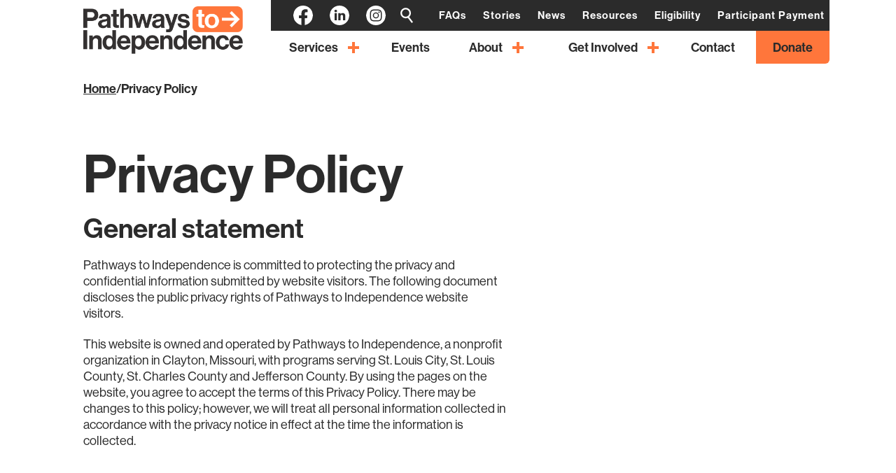

--- FILE ---
content_type: text/html; charset=UTF-8
request_url: https://ptistl.org/privacy-policy/
body_size: 12035
content:
<!doctype html>
<html lang="en-US">
<head>
	<!-- Google Tag Manager -->
<script>(function(w,d,s,l,i){w[l]=w[l]||[];w[l].push({'gtm.start':
new Date().getTime(),event:'gtm.js'});var f=d.getElementsByTagName(s)[0],
j=d.createElement(s),dl=l!='dataLayer'?'&l='+l:'';j.async=true;j.src=
'https://www.googletagmanager.com/gtm.js?id='+i+dl;f.parentNode.insertBefore(j,f);
})(window,document,'script','dataLayer','GTM-NKVN7MXF');</script>
<!-- End Google Tag Manager -->

	<meta charset="UTF-8">
	<meta name="viewport" content="width=device-width, initial-scale=1.0">
	<link rel="profile" href="https://gmpg.org/xfn/11">

	<meta name='robots' content='index, follow, max-image-preview:large, max-snippet:-1, max-video-preview:-1' />
	<style>img:is([sizes="auto" i], [sizes^="auto," i]) { contain-intrinsic-size: 3000px 1500px }</style>
	
	<!-- This site is optimized with the Yoast SEO plugin v26.8 - https://yoast.com/product/yoast-seo-wordpress/ -->
	<title>Privacy Policy - Pathways to Independence</title>
	<link rel="canonical" href="https://ptistl.org/privacy-policy/" />
	<meta property="og:locale" content="en_US" />
	<meta property="og:type" content="article" />
	<meta property="og:title" content="Privacy Policy - Pathways to Independence" />
	<meta property="og:description" content="General statement Pathways to Independence is committed to protecting the privacy and confidential information submitted by website visitors. The following document discloses the public privacy rights of Pathways to Independence website visitors. This website is owned and operated by Pathways to Independence, a nonprofit organization in Clayton, Missouri, with programs serving St. Louis City, St. [&hellip;]" />
	<meta property="og:url" content="https://ptistl.org/privacy-policy/" />
	<meta property="og:site_name" content="Pathways to Independence" />
	<meta property="article:modified_time" content="2022-05-26T18:50:05+00:00" />
	<meta property="og:image" content="https://ptistl.org/wp-content/uploads/2024/10/FindYourPeople_1200x675.png" />
	<meta property="og:image:width" content="1200" />
	<meta property="og:image:height" content="675" />
	<meta property="og:image:type" content="image/png" />
	<meta name="twitter:card" content="summary_large_image" />
	<meta name="twitter:label1" content="Est. reading time" />
	<meta name="twitter:data1" content="3 minutes" />
	<script type="application/ld+json" class="yoast-schema-graph">{"@context":"https://schema.org","@graph":[{"@type":"WebPage","@id":"https://ptistl.org/privacy-policy/","url":"https://ptistl.org/privacy-policy/","name":"Privacy Policy - Pathways to Independence","isPartOf":{"@id":"https://ptistl.org/#website"},"datePublished":"2020-02-20T16:00:25+00:00","dateModified":"2022-05-26T18:50:05+00:00","inLanguage":"en-US","potentialAction":[{"@type":"ReadAction","target":["https://ptistl.org/privacy-policy/"]}]},{"@type":"WebSite","@id":"https://ptistl.org/#website","url":"https://ptistl.org/","name":"Pathways to Independence","description":"We are more than a recreation-based program. We are committed to developing social, interpersonal and communication skills in individuals with complex cognitive disabilities to help them overcome challenges and thrive.","potentialAction":[{"@type":"SearchAction","target":{"@type":"EntryPoint","urlTemplate":"https://ptistl.org/?s={search_term_string}"},"query-input":{"@type":"PropertyValueSpecification","valueRequired":true,"valueName":"search_term_string"}}],"inLanguage":"en-US"}]}</script>
	<!-- / Yoast SEO plugin. -->


<link rel='dns-prefetch' href='//ajax.googleapis.com' />
<link rel="alternate" type="application/rss+xml" title="Pathways to Independence &raquo; Feed" href="https://ptistl.org/feed/" />
		<style>
			.lazyload,
			.lazyloading {
				max-width: 100%;
			}
		</style>
		<script>
window._wpemojiSettings = {"baseUrl":"https:\/\/s.w.org\/images\/core\/emoji\/16.0.1\/72x72\/","ext":".png","svgUrl":"https:\/\/s.w.org\/images\/core\/emoji\/16.0.1\/svg\/","svgExt":".svg","source":{"concatemoji":"https:\/\/ptistl.org\/wp-includes\/js\/wp-emoji-release.min.js?ver=6.8.3"}};
/*! This file is auto-generated */
!function(s,n){var o,i,e;function c(e){try{var t={supportTests:e,timestamp:(new Date).valueOf()};sessionStorage.setItem(o,JSON.stringify(t))}catch(e){}}function p(e,t,n){e.clearRect(0,0,e.canvas.width,e.canvas.height),e.fillText(t,0,0);var t=new Uint32Array(e.getImageData(0,0,e.canvas.width,e.canvas.height).data),a=(e.clearRect(0,0,e.canvas.width,e.canvas.height),e.fillText(n,0,0),new Uint32Array(e.getImageData(0,0,e.canvas.width,e.canvas.height).data));return t.every(function(e,t){return e===a[t]})}function u(e,t){e.clearRect(0,0,e.canvas.width,e.canvas.height),e.fillText(t,0,0);for(var n=e.getImageData(16,16,1,1),a=0;a<n.data.length;a++)if(0!==n.data[a])return!1;return!0}function f(e,t,n,a){switch(t){case"flag":return n(e,"\ud83c\udff3\ufe0f\u200d\u26a7\ufe0f","\ud83c\udff3\ufe0f\u200b\u26a7\ufe0f")?!1:!n(e,"\ud83c\udde8\ud83c\uddf6","\ud83c\udde8\u200b\ud83c\uddf6")&&!n(e,"\ud83c\udff4\udb40\udc67\udb40\udc62\udb40\udc65\udb40\udc6e\udb40\udc67\udb40\udc7f","\ud83c\udff4\u200b\udb40\udc67\u200b\udb40\udc62\u200b\udb40\udc65\u200b\udb40\udc6e\u200b\udb40\udc67\u200b\udb40\udc7f");case"emoji":return!a(e,"\ud83e\udedf")}return!1}function g(e,t,n,a){var r="undefined"!=typeof WorkerGlobalScope&&self instanceof WorkerGlobalScope?new OffscreenCanvas(300,150):s.createElement("canvas"),o=r.getContext("2d",{willReadFrequently:!0}),i=(o.textBaseline="top",o.font="600 32px Arial",{});return e.forEach(function(e){i[e]=t(o,e,n,a)}),i}function t(e){var t=s.createElement("script");t.src=e,t.defer=!0,s.head.appendChild(t)}"undefined"!=typeof Promise&&(o="wpEmojiSettingsSupports",i=["flag","emoji"],n.supports={everything:!0,everythingExceptFlag:!0},e=new Promise(function(e){s.addEventListener("DOMContentLoaded",e,{once:!0})}),new Promise(function(t){var n=function(){try{var e=JSON.parse(sessionStorage.getItem(o));if("object"==typeof e&&"number"==typeof e.timestamp&&(new Date).valueOf()<e.timestamp+604800&&"object"==typeof e.supportTests)return e.supportTests}catch(e){}return null}();if(!n){if("undefined"!=typeof Worker&&"undefined"!=typeof OffscreenCanvas&&"undefined"!=typeof URL&&URL.createObjectURL&&"undefined"!=typeof Blob)try{var e="postMessage("+g.toString()+"("+[JSON.stringify(i),f.toString(),p.toString(),u.toString()].join(",")+"));",a=new Blob([e],{type:"text/javascript"}),r=new Worker(URL.createObjectURL(a),{name:"wpTestEmojiSupports"});return void(r.onmessage=function(e){c(n=e.data),r.terminate(),t(n)})}catch(e){}c(n=g(i,f,p,u))}t(n)}).then(function(e){for(var t in e)n.supports[t]=e[t],n.supports.everything=n.supports.everything&&n.supports[t],"flag"!==t&&(n.supports.everythingExceptFlag=n.supports.everythingExceptFlag&&n.supports[t]);n.supports.everythingExceptFlag=n.supports.everythingExceptFlag&&!n.supports.flag,n.DOMReady=!1,n.readyCallback=function(){n.DOMReady=!0}}).then(function(){return e}).then(function(){var e;n.supports.everything||(n.readyCallback(),(e=n.source||{}).concatemoji?t(e.concatemoji):e.wpemoji&&e.twemoji&&(t(e.twemoji),t(e.wpemoji)))}))}((window,document),window._wpemojiSettings);
</script>
<style id='wp-emoji-styles-inline-css'>

	img.wp-smiley, img.emoji {
		display: inline !important;
		border: none !important;
		box-shadow: none !important;
		height: 1em !important;
		width: 1em !important;
		margin: 0 0.07em !important;
		vertical-align: -0.1em !important;
		background: none !important;
		padding: 0 !important;
	}
</style>
<link rel='stylesheet' id='wp-block-library-css' href='https://ptistl.org/wp-includes/css/dist/block-library/style.min.css?ver=6.8.3' media='all' />
<style id='classic-theme-styles-inline-css'>
/*! This file is auto-generated */
.wp-block-button__link{color:#fff;background-color:#32373c;border-radius:9999px;box-shadow:none;text-decoration:none;padding:calc(.667em + 2px) calc(1.333em + 2px);font-size:1.125em}.wp-block-file__button{background:#32373c;color:#fff;text-decoration:none}
</style>
<style id='safe-svg-svg-icon-style-inline-css'>
.safe-svg-cover{text-align:center}.safe-svg-cover .safe-svg-inside{display:inline-block;max-width:100%}.safe-svg-cover svg{fill:currentColor;height:100%;max-height:100%;max-width:100%;width:100%}

</style>
<style id='global-styles-inline-css'>
:root{--wp--preset--aspect-ratio--square: 1;--wp--preset--aspect-ratio--4-3: 4/3;--wp--preset--aspect-ratio--3-4: 3/4;--wp--preset--aspect-ratio--3-2: 3/2;--wp--preset--aspect-ratio--2-3: 2/3;--wp--preset--aspect-ratio--16-9: 16/9;--wp--preset--aspect-ratio--9-16: 9/16;--wp--preset--color--black: #000000;--wp--preset--color--cyan-bluish-gray: #abb8c3;--wp--preset--color--white: #ffffff;--wp--preset--color--pale-pink: #f78da7;--wp--preset--color--vivid-red: #cf2e2e;--wp--preset--color--luminous-vivid-orange: #ff6900;--wp--preset--color--luminous-vivid-amber: #fcb900;--wp--preset--color--light-green-cyan: #7bdcb5;--wp--preset--color--vivid-green-cyan: #00d084;--wp--preset--color--pale-cyan-blue: #8ed1fc;--wp--preset--color--vivid-cyan-blue: #0693e3;--wp--preset--color--vivid-purple: #9b51e0;--wp--preset--gradient--vivid-cyan-blue-to-vivid-purple: linear-gradient(135deg,rgba(6,147,227,1) 0%,rgb(155,81,224) 100%);--wp--preset--gradient--light-green-cyan-to-vivid-green-cyan: linear-gradient(135deg,rgb(122,220,180) 0%,rgb(0,208,130) 100%);--wp--preset--gradient--luminous-vivid-amber-to-luminous-vivid-orange: linear-gradient(135deg,rgba(252,185,0,1) 0%,rgba(255,105,0,1) 100%);--wp--preset--gradient--luminous-vivid-orange-to-vivid-red: linear-gradient(135deg,rgba(255,105,0,1) 0%,rgb(207,46,46) 100%);--wp--preset--gradient--very-light-gray-to-cyan-bluish-gray: linear-gradient(135deg,rgb(238,238,238) 0%,rgb(169,184,195) 100%);--wp--preset--gradient--cool-to-warm-spectrum: linear-gradient(135deg,rgb(74,234,220) 0%,rgb(151,120,209) 20%,rgb(207,42,186) 40%,rgb(238,44,130) 60%,rgb(251,105,98) 80%,rgb(254,248,76) 100%);--wp--preset--gradient--blush-light-purple: linear-gradient(135deg,rgb(255,206,236) 0%,rgb(152,150,240) 100%);--wp--preset--gradient--blush-bordeaux: linear-gradient(135deg,rgb(254,205,165) 0%,rgb(254,45,45) 50%,rgb(107,0,62) 100%);--wp--preset--gradient--luminous-dusk: linear-gradient(135deg,rgb(255,203,112) 0%,rgb(199,81,192) 50%,rgb(65,88,208) 100%);--wp--preset--gradient--pale-ocean: linear-gradient(135deg,rgb(255,245,203) 0%,rgb(182,227,212) 50%,rgb(51,167,181) 100%);--wp--preset--gradient--electric-grass: linear-gradient(135deg,rgb(202,248,128) 0%,rgb(113,206,126) 100%);--wp--preset--gradient--midnight: linear-gradient(135deg,rgb(2,3,129) 0%,rgb(40,116,252) 100%);--wp--preset--font-size--small: 13px;--wp--preset--font-size--medium: 20px;--wp--preset--font-size--large: 36px;--wp--preset--font-size--x-large: 42px;--wp--preset--spacing--20: 0.44rem;--wp--preset--spacing--30: 0.67rem;--wp--preset--spacing--40: 1rem;--wp--preset--spacing--50: 1.5rem;--wp--preset--spacing--60: 2.25rem;--wp--preset--spacing--70: 3.38rem;--wp--preset--spacing--80: 5.06rem;--wp--preset--shadow--natural: 6px 6px 9px rgba(0, 0, 0, 0.2);--wp--preset--shadow--deep: 12px 12px 50px rgba(0, 0, 0, 0.4);--wp--preset--shadow--sharp: 6px 6px 0px rgba(0, 0, 0, 0.2);--wp--preset--shadow--outlined: 6px 6px 0px -3px rgba(255, 255, 255, 1), 6px 6px rgba(0, 0, 0, 1);--wp--preset--shadow--crisp: 6px 6px 0px rgba(0, 0, 0, 1);}:where(.is-layout-flex){gap: 0.5em;}:where(.is-layout-grid){gap: 0.5em;}body .is-layout-flex{display: flex;}.is-layout-flex{flex-wrap: wrap;align-items: center;}.is-layout-flex > :is(*, div){margin: 0;}body .is-layout-grid{display: grid;}.is-layout-grid > :is(*, div){margin: 0;}:where(.wp-block-columns.is-layout-flex){gap: 2em;}:where(.wp-block-columns.is-layout-grid){gap: 2em;}:where(.wp-block-post-template.is-layout-flex){gap: 1.25em;}:where(.wp-block-post-template.is-layout-grid){gap: 1.25em;}.has-black-color{color: var(--wp--preset--color--black) !important;}.has-cyan-bluish-gray-color{color: var(--wp--preset--color--cyan-bluish-gray) !important;}.has-white-color{color: var(--wp--preset--color--white) !important;}.has-pale-pink-color{color: var(--wp--preset--color--pale-pink) !important;}.has-vivid-red-color{color: var(--wp--preset--color--vivid-red) !important;}.has-luminous-vivid-orange-color{color: var(--wp--preset--color--luminous-vivid-orange) !important;}.has-luminous-vivid-amber-color{color: var(--wp--preset--color--luminous-vivid-amber) !important;}.has-light-green-cyan-color{color: var(--wp--preset--color--light-green-cyan) !important;}.has-vivid-green-cyan-color{color: var(--wp--preset--color--vivid-green-cyan) !important;}.has-pale-cyan-blue-color{color: var(--wp--preset--color--pale-cyan-blue) !important;}.has-vivid-cyan-blue-color{color: var(--wp--preset--color--vivid-cyan-blue) !important;}.has-vivid-purple-color{color: var(--wp--preset--color--vivid-purple) !important;}.has-black-background-color{background-color: var(--wp--preset--color--black) !important;}.has-cyan-bluish-gray-background-color{background-color: var(--wp--preset--color--cyan-bluish-gray) !important;}.has-white-background-color{background-color: var(--wp--preset--color--white) !important;}.has-pale-pink-background-color{background-color: var(--wp--preset--color--pale-pink) !important;}.has-vivid-red-background-color{background-color: var(--wp--preset--color--vivid-red) !important;}.has-luminous-vivid-orange-background-color{background-color: var(--wp--preset--color--luminous-vivid-orange) !important;}.has-luminous-vivid-amber-background-color{background-color: var(--wp--preset--color--luminous-vivid-amber) !important;}.has-light-green-cyan-background-color{background-color: var(--wp--preset--color--light-green-cyan) !important;}.has-vivid-green-cyan-background-color{background-color: var(--wp--preset--color--vivid-green-cyan) !important;}.has-pale-cyan-blue-background-color{background-color: var(--wp--preset--color--pale-cyan-blue) !important;}.has-vivid-cyan-blue-background-color{background-color: var(--wp--preset--color--vivid-cyan-blue) !important;}.has-vivid-purple-background-color{background-color: var(--wp--preset--color--vivid-purple) !important;}.has-black-border-color{border-color: var(--wp--preset--color--black) !important;}.has-cyan-bluish-gray-border-color{border-color: var(--wp--preset--color--cyan-bluish-gray) !important;}.has-white-border-color{border-color: var(--wp--preset--color--white) !important;}.has-pale-pink-border-color{border-color: var(--wp--preset--color--pale-pink) !important;}.has-vivid-red-border-color{border-color: var(--wp--preset--color--vivid-red) !important;}.has-luminous-vivid-orange-border-color{border-color: var(--wp--preset--color--luminous-vivid-orange) !important;}.has-luminous-vivid-amber-border-color{border-color: var(--wp--preset--color--luminous-vivid-amber) !important;}.has-light-green-cyan-border-color{border-color: var(--wp--preset--color--light-green-cyan) !important;}.has-vivid-green-cyan-border-color{border-color: var(--wp--preset--color--vivid-green-cyan) !important;}.has-pale-cyan-blue-border-color{border-color: var(--wp--preset--color--pale-cyan-blue) !important;}.has-vivid-cyan-blue-border-color{border-color: var(--wp--preset--color--vivid-cyan-blue) !important;}.has-vivid-purple-border-color{border-color: var(--wp--preset--color--vivid-purple) !important;}.has-vivid-cyan-blue-to-vivid-purple-gradient-background{background: var(--wp--preset--gradient--vivid-cyan-blue-to-vivid-purple) !important;}.has-light-green-cyan-to-vivid-green-cyan-gradient-background{background: var(--wp--preset--gradient--light-green-cyan-to-vivid-green-cyan) !important;}.has-luminous-vivid-amber-to-luminous-vivid-orange-gradient-background{background: var(--wp--preset--gradient--luminous-vivid-amber-to-luminous-vivid-orange) !important;}.has-luminous-vivid-orange-to-vivid-red-gradient-background{background: var(--wp--preset--gradient--luminous-vivid-orange-to-vivid-red) !important;}.has-very-light-gray-to-cyan-bluish-gray-gradient-background{background: var(--wp--preset--gradient--very-light-gray-to-cyan-bluish-gray) !important;}.has-cool-to-warm-spectrum-gradient-background{background: var(--wp--preset--gradient--cool-to-warm-spectrum) !important;}.has-blush-light-purple-gradient-background{background: var(--wp--preset--gradient--blush-light-purple) !important;}.has-blush-bordeaux-gradient-background{background: var(--wp--preset--gradient--blush-bordeaux) !important;}.has-luminous-dusk-gradient-background{background: var(--wp--preset--gradient--luminous-dusk) !important;}.has-pale-ocean-gradient-background{background: var(--wp--preset--gradient--pale-ocean) !important;}.has-electric-grass-gradient-background{background: var(--wp--preset--gradient--electric-grass) !important;}.has-midnight-gradient-background{background: var(--wp--preset--gradient--midnight) !important;}.has-small-font-size{font-size: var(--wp--preset--font-size--small) !important;}.has-medium-font-size{font-size: var(--wp--preset--font-size--medium) !important;}.has-large-font-size{font-size: var(--wp--preset--font-size--large) !important;}.has-x-large-font-size{font-size: var(--wp--preset--font-size--x-large) !important;}
:where(.wp-block-post-template.is-layout-flex){gap: 1.25em;}:where(.wp-block-post-template.is-layout-grid){gap: 1.25em;}
:where(.wp-block-columns.is-layout-flex){gap: 2em;}:where(.wp-block-columns.is-layout-grid){gap: 2em;}
:root :where(.wp-block-pullquote){font-size: 1.5em;line-height: 1.6;}
</style>
<link rel='stylesheet' id='wp-components-css' href='https://ptistl.org/wp-includes/css/dist/components/style.min.css?ver=6.8.3' media='all' />
<link rel='stylesheet' id='godaddy-styles-css' href='https://ptistl.org/wp-content/mu-plugins/vendor/wpex/godaddy-launch/includes/Dependencies/GoDaddy/Styles/build/latest.css?ver=2.0.2' media='all' />
<link rel='stylesheet' id='pathways-to-independence-style-css' href='https://ptistl.org/wp-content/themes/pathways-to-independence/style.css?ver=6.8.3' media='all' />
<link rel='stylesheet' id='_theme-stylesheet-css' href='https://ptistl.org/wp-content/themes/pathways-to-independence/dist/css/main.css?ver=0.17698000%201769018962' media='all' />
<script src="https://ajax.googleapis.com/ajax/libs/jquery/3.4.1/jquery.min.js?ver=3.4.1" id="jquery-js"></script>
<script src="https://ptistl.org/wp-content/themes/pathways-to-independence/dist/js/main.js?ver=0.17699200%201769018962" id="_theme-script-js"></script>
<link rel="https://api.w.org/" href="https://ptistl.org/wp-json/" /><link rel="alternate" title="JSON" type="application/json" href="https://ptistl.org/wp-json/wp/v2/pages/534" /><link rel="EditURI" type="application/rsd+xml" title="RSD" href="https://ptistl.org/xmlrpc.php?rsd" />
<meta name="generator" content="WordPress 6.8.3" />
<link rel='shortlink' href='https://ptistl.org/?p=534' />
<link rel="alternate" title="oEmbed (JSON)" type="application/json+oembed" href="https://ptistl.org/wp-json/oembed/1.0/embed?url=https%3A%2F%2Fptistl.org%2Fprivacy-policy%2F" />
<link rel="alternate" title="oEmbed (XML)" type="text/xml+oembed" href="https://ptistl.org/wp-json/oembed/1.0/embed?url=https%3A%2F%2Fptistl.org%2Fprivacy-policy%2F&#038;format=xml" />
		<script>
			document.documentElement.className = document.documentElement.className.replace('no-js', 'js');
		</script>
				<style>
			.no-js img.lazyload {
				display: none;
			}

			figure.wp-block-image img.lazyloading {
				min-width: 150px;
			}

			.lazyload,
			.lazyloading {
				--smush-placeholder-width: 100px;
				--smush-placeholder-aspect-ratio: 1/1;
				width: var(--smush-image-width, var(--smush-placeholder-width)) !important;
				aspect-ratio: var(--smush-image-aspect-ratio, var(--smush-placeholder-aspect-ratio)) !important;
			}

						.lazyload, .lazyloading {
				opacity: 0;
			}

			.lazyloaded {
				opacity: 1;
				transition: opacity 400ms;
				transition-delay: 0ms;
			}

					</style>
		<link rel="icon" href="https://ptistl.org/wp-content/uploads/2020/07/cropped-PathFavicon-1-32x32.png" sizes="32x32" />
<link rel="icon" href="https://ptistl.org/wp-content/uploads/2020/07/cropped-PathFavicon-1-192x192.png" sizes="192x192" />
<link rel="apple-touch-icon" href="https://ptistl.org/wp-content/uploads/2020/07/cropped-PathFavicon-1-180x180.png" />
<meta name="msapplication-TileImage" content="https://ptistl.org/wp-content/uploads/2020/07/cropped-PathFavicon-1-270x270.png" />
</head>

<body class="wp-singular page-template-default page page-id-534 wp-theme-pathways-to-independence no-sidebar">
	<!-- Google Tag Manager (noscript) -->
<noscript><iframe data-src="https://www.googletagmanager.com/ns.html?id=GTM-NKVN7MXF"
height="0" width="0" style="display:none;visibility:hidden" src="[data-uri]" class="lazyload" data-load-mode="1"></iframe></noscript>
<!-- End Google Tag Manager (noscript) -->

<div id="page" class="site">
	<a class="skip-link screen-reader-text" href="#content">Skip to content</a>

      <header id="masthead" class="site-header">
      <div class="l-row l-row__container">
        <div class="u-wrapper__header">
          <!-- Site Logo -->
          <div class="c-siteBranding">
            
<a class="c-siteBranding__link" href="https://ptistl.org">
      <!-- site logo -->
    <img class="c-siteBranding__logo lazyload" data-src="https://ptistl.org/wp-content/uploads/2020/01/logo.png" alt="Pathways to Independence logo" src="[data-uri]" style="--smush-placeholder-width: 407px; --smush-placeholder-aspect-ratio: 407/121;" />
  </a>
          </div>

          <!-- Secondary navigation -->
          <!-- <div class="c-navigation__secondary">
            <div class="l-row l-row__container"> -->
              <div class="c-navigation__burger">
                <button class="c-hamburger" data-js="site-burger" aria-expanded="false">
                  <span class="c-hamburger__line"></span>
                  <span class="c-hamburger__line"></span>
                  <span class="c-hamburger__line"></span>
                  <span class="screen-reader-text">Navigation</span>
                </button>
              </div>
            <!-- </div>
          </div> -->

          <!-- Full site navigation items (burger nav) -->
          <div class="c-navigation__full">
            <nav id="navigation__primary" class="c-navigation" aria-label="Primary.">
              <div class="menu-primary-container"><ul id="menu__primary" class="menu"><li id="menu-item-53" class="menu-item menu-item-type-post_type menu-item-object-page menu-item-has-children dropdown menu-item-53"><a href="https://ptistl.org/services/" class="dropdown-toggle" data-toggle="dropdown"><span>Services </a><button class="c-button c-button__toggle c-button--noStyle" data-js="toggle" aria-expanded="false"><span class="screen-reader-text">Toggle Sub Menu</span></button></span><ul class="dropdown-menu sub-menu  depth_0"><li id="menu-item-62" class="menu-item menu-item-type-post_type menu-item-object-page menu-item-62"><a href="https://ptistl.org/services/young-adults/"><span>Young Adults</a></span></li>
<li id="menu-item-63" class="menu-item menu-item-type-post_type menu-item-object-page menu-item-63"><a href="https://ptistl.org/services/adults/"><span>Adults</a></span></li>
<li id="menu-item-1127" class="menu-item menu-item-type-custom menu-item-object-custom menu-item-1127"><a href="https://ptistl.ejoinme.org/MyPages/ParticipantPayment/tabid/1315109/Default.aspx"><span>Payment Portal</a></span></li>
</ul>
</li>
<li id="menu-item-1198" class="menu-item menu-item-type-post_type menu-item-object-page menu-item-1198"><a href="https://ptistl.org/events/"><span>Events</a></span></li>
<li id="menu-item-55" class="menu-item menu-item-type-post_type menu-item-object-page menu-item-has-children dropdown menu-item-55"><a href="https://ptistl.org/about/" class="dropdown-toggle" data-toggle="dropdown"><span>About </a><button class="c-button c-button__toggle c-button--noStyle" data-js="toggle" aria-expanded="false"><span class="screen-reader-text">Toggle Sub Menu</span></button></span><ul class="dropdown-menu sub-menu  depth_0"><li id="menu-item-60" class="menu-item menu-item-type-post_type menu-item-object-page menu-item-60"><a href="https://ptistl.org/about/team/"><span>Team</a></span></li>
<li id="menu-item-61" class="menu-item menu-item-type-post_type menu-item-object-page menu-item-61"><a href="https://ptistl.org/about/board-of-directors/"><span>Board of Directors</a></span></li>
</ul>
</li>
<li id="menu-item-56" class="menu-item menu-item-type-post_type menu-item-object-page menu-item-has-children dropdown menu-item-56"><a href="https://ptistl.org/get-involved/" class="dropdown-toggle" data-toggle="dropdown"><span>Get Involved </a><button class="c-button c-button__toggle c-button--noStyle" data-js="toggle" aria-expanded="false"><span class="screen-reader-text">Toggle Sub Menu</span></button></span><ul class="dropdown-menu sub-menu  depth_0"><li id="menu-item-59" class="menu-item menu-item-type-post_type menu-item-object-page menu-item-59"><a href="https://ptistl.org/get-involved/volunteer/"><span>Volunteer</a></span></li>
</ul>
</li>
<li id="menu-item-57" class="menu-item menu-item-type-post_type menu-item-object-page menu-item-57"><a href="https://ptistl.org/contact/"><span>Contact</a></span></li>
<li id="menu-item-1196" class="is-button menu-item menu-item-type-post_type menu-item-object-page menu-item-1196"><a href="https://ptistl.org/donate/"><span>Donate</a></span></li>
</ul></div>            </nav>

            <nav id="navigation__secondary" class="c-navigation" aria-label="Secondary.">
              <div class="menu-secondary-container"><ul id="menu__secondary" class="menu"><li id="menu-item-45" class="menu-item menu-item-type-post_type menu-item-object-page menu-item-45"><a href="https://ptistl.org/frequently-asked-questions/"><span>FAQs</a></span></li>
<li id="menu-item-52" class="menu-item menu-item-type-custom menu-item-object-custom menu-item-52"><a href="/stories-and-news#success-stories"><span>Stories</a></span></li>
<li id="menu-item-51" class="menu-item menu-item-type-custom menu-item-object-custom menu-item-51"><a href="/stories-and-news#news"><span>News</a></span></li>
<li id="menu-item-308" class="menu-item menu-item-type-post_type menu-item-object-page menu-item-308"><a href="https://ptistl.org/resources/"><span>Resources</a></span></li>
<li id="menu-item-46" class="menu-item menu-item-type-post_type menu-item-object-page menu-item-46"><a href="https://ptistl.org/eligibility/"><span>Eligibility</a></span></li>
<li id="menu-item-1129" class="menu-item menu-item-type-custom menu-item-object-custom menu-item-1129"><a href="https://ptistl.ejoinme.org/MyPages/ParticipantPayment/tabid/1315109/Default.aspx"><span>Participant Payment</a></span></li>
</ul></div>            </nav>
            <nav id="navigation__misc" class="c-navigation c-navigation__misc" aria-label="Social Networks and Site Search.">
              <div class="c-navigation__social">
                <!-- START SOCIAL LINKS -->
<ul class="c-socialLinks c-list c-list--noStyle c-list--inline">
  
      <li class="c-list__item">
      <a class="c-socialLinks__link c-socialLinks__facebook" href="https://www.facebook.com/ptistl.org" target="_blank">
        <span class="c-socialLinks__name visibility--hidden">Facebook</span>
        <!-- START FACEBOOK ICON -->
        <!-- <svg xmlns="http://www.w3.org/2000/svg" width="32" height="32" viewBox="0 0 32 32"><path d="M36,436a16,16,0,1,0,16,16A16,16,0,0,0,36,436Zm4.155,10.656H38.648c-1.181,0-1.409.561-1.409,1.384v1.816h2.816l-.366,2.845h-2.45V460H34.3v-7.3H31.845v-2.845H34.3v-2.1A3.427,3.427,0,0,1,37.96,444a20.071,20.071,0,0,1,2.195.112Z" transform="translate(-20 -436)" fill="currentColor"/></svg> -->
        <svg version="1.1" id="Layer_1" xmlns="http://www.w3.org/2000/svg" xmlns:xlink="http://www.w3.org/1999/xlink" x="0px" y="0px"
          viewBox="0 0 1024 1024" style="enable-background:new 0 0 1024 1024;" xml:space="preserve" width="32" height="32">
          <style type="text/css">
            .facebook-bg{fill:currentColor;}
            .facebook-letter{fill:currentColor;}
          </style>
          <g>
            <path class="facebook-bg" d="M1024,512C1024,229.2,794.8,0,512,0S0,229.2,0,512c0,255.6,187.2,467.4,432,505.8V660H302V512h130V399.2
              C432,270.9,508.4,200,625.4,200c56,0,114.6,10,114.6,10v126h-64.6c-63.6,0-83.4,39.5-83.4,80v96h142l-22.7,148H592v357.8
              C836.8,979.4,1024,767.6,1024,512z"/>
            <path class="facebook-letter" d="M711.3,660L734,512H592v-96c0-40.5,19.8-80,83.4-80H740V210c0,0-58.6-10-114.6-10
              c-117,0-193.4,70.9-193.4,199.2V512H302v148h130v357.8c26.1,4.1,52.8,6.2,80,6.2s53.9-2.1,80-6.2V660H711.3z"/>
          </g>
        </svg>
        <!-- END FACEBOOK ICON -->
      </a>
    </li>
  
  
  
      <li class="c-list__item">
      <a class="c-socialLinks__link c-socialLinks__linkedin" href="https://www.linkedin.com/company/pathways-to-independence/?trk=top_nav_home" target="_blank">
        <span class="c-socialLinks__name visibility--hidden">LinkedIn</span>
        <!-- START LINKEDIN ICON -->
        <!-- <svg xmlns="http://www.w3.org/2000/svg" width="31" height="31" viewBox="0 0 31 31"><g transform="translate(-744 -357)"><path d="M759.5,357A15.5,15.5,0,1,0,775,372.5,15.5,15.5,0,0,0,759.5,357Zm7.75,23.235h-3.211v-5.025c0-1.2-.02-2.741-1.669-2.741-1.671,0-1.926,1.306-1.926,2.654v5.111h-3.208V369.9h3.079v1.412h.044a3.372,3.372,0,0,1,3.039-1.669c3.252,0,3.853,2.14,3.853,4.923Zm-13.636-15.471a1.862,1.862,0,1,1-1.864,1.862A1.862,1.862,0,0,1,753.614,364.765Zm1.606,5.137v10.334H752V369.9Z" fill="currentColor"/></g></svg> -->
        <svg version="1.1" id="Capa_1" xmlns="http://www.w3.org/2000/svg" xmlns:xlink="http://www.w3.org/1999/xlink" x="0px" y="0px"
          viewBox="0 0 112.2 112.2" style="enable-background:new 0 0 112.2 112.2;" xml:space="preserve" width="32" height="32">
          <style type="text/css">
            .linkedIn{fill:#2667B2; fill: currentColor;}
          </style>
          <g>
            <path class="linkedIn" d="M62.1,49.3v-0.1C62.1,49.2,62,49.2,62.1,49.3L62.1,49.3z"/>
            <path class="linkedIn" d="M56.1,0C25.1,0,0,25.1,0,56.1s25.1,56.1,56.1,56.1c31,0,56.1-25.1,56.1-56.1S87.1,0,56.1,0z M41.3,83.7H27.9
              V43.4h13.4V83.7z M34.6,37.9L34.6,37.9c-4.6,0-7.5-3.1-7.5-7c0-4,3-7,7.6-7c4.6,0,7.4,3,7.5,7C42.2,34.8,39.2,37.9,34.6,37.9z
              M89.6,83.7H76.2V62.2c0-5.4-1.9-9.1-6.8-9.1c-3.7,0-5.9,2.5-6.9,4.9c-0.4,0.9-0.4,2.1-0.4,3.3v22.5H48.7c0,0,0.2-36.5,0-40.3h13.4
              v5.7c1.8-2.7,5-6.7,12.1-6.7c8.8,0,15.4,5.8,15.4,18.1V83.7z"/>
          </g>
        </svg>
        <!-- END LINKEDIN ICON -->
      </a>
    </li>
  
      <li class="c-list__item">
      <a class="c-socialLinks__link c-socialLinks__instagram" href="https://www.instagram.com/pathways2independence/" target="_blank">
        <span class="c-socialLinks__name visibility--hidden">Instagram</span>
        <!-- START INSTAGRAM ICON -->
        <svg xmlns="http://www.w3.org/2000/svg" width="31" height="31" viewBox="0 0 31 31"><circle cx="3.119" cy="3.119" r="3.119" transform="translate(12.381 12.381)" fill="currentColor"/><path d="M144.272,131.46a3.1,3.1,0,0,0-1.776-1.776,5.179,5.179,0,0,0-1.737-.322c-.987-.045-1.283-.055-3.781-.055s-2.794.01-3.781.055a5.179,5.179,0,0,0-1.737.322,3.1,3.1,0,0,0-1.776,1.776,5.179,5.179,0,0,0-.322,1.737c-.045.987-.055,1.283-.055,3.781s.01,2.794.055,3.781a5.179,5.179,0,0,0,.322,1.737,3.1,3.1,0,0,0,1.776,1.776,5.179,5.179,0,0,0,1.737.322c.986.045,1.282.055,3.781.055s2.794-.01,3.781-.055a5.179,5.179,0,0,0,1.737-.322,3.1,3.1,0,0,0,1.776-1.776,5.179,5.179,0,0,0,.322-1.737c.045-.987.055-1.283.055-3.781s-.01-2.794-.055-3.781A5.179,5.179,0,0,0,144.272,131.46Zm-7.294,10.323a4.8,4.8,0,1,1,4.8-4.8A4.8,4.8,0,0,1,136.978,141.783Zm4.995-8.677a1.123,1.123,0,1,1,1.123-1.123A1.123,1.123,0,0,1,141.973,133.106Z" transform="translate(-121.478 -121.478)" fill="currentColor"/><path d="M15.5,0A15.5,15.5,0,1,0,31,15.5,15.5,15.5,0,0,0,15.5,0Zm9.3,19.358a6.868,6.868,0,0,1-.435,2.271,4.784,4.784,0,0,1-2.736,2.736,6.868,6.868,0,0,1-2.271.435c-1,.046-1.317.056-3.858.056s-2.86-.011-3.858-.056a6.868,6.868,0,0,1-2.271-.435,4.784,4.784,0,0,1-2.736-2.736A6.867,6.867,0,0,1,6.2,19.358c-.046-1-.056-1.317-.056-3.858s.011-2.86.056-3.858a6.867,6.867,0,0,1,.435-2.271A4.784,4.784,0,0,1,9.371,6.634,6.867,6.867,0,0,1,11.642,6.2c1-.046,1.317-.056,3.858-.056s2.86.011,3.858.056a6.867,6.867,0,0,1,2.271.435,4.784,4.784,0,0,1,2.736,2.736,6.868,6.868,0,0,1,.435,2.271c.046,1,.056,1.317.056,3.858S24.846,18.36,24.8,19.358Z" fill="currentColor"/></svg>
        <!-- END INSTAGRAM ICON -->
      </a>
    </li>
  
</ul>
<!-- END SOCIAL LINKS -->
              </div>
              <div class="c-navigation__search">
                <form class="c-search__form" method="get" action="https://ptistl.org" role="search" data-js="search">
  <label class="c-search__label" for="search">
    <span class="visibility--hidden">Search</span>
    <svg xmlns="http://www.w3.org/2000/svg" width="23.431" height="28.332" viewBox="0 0 23.431 28.332" class="c-search__icon"><g transform="translate(-1654 -18)"><g transform="translate(1654 18)" fill="none" stroke="" stroke-width="3"><circle cx="9.82" cy="9.82" r="9.82" stroke="none"/><circle cx="9.82" cy="9.82" r="8.32" fill="none"/></g><path d="M-15692.457,38.777l7.879,10.425" transform="translate(17360.813 -3.775)" fill="none" stroke="" stroke-width="3"/></g></svg>
  </label>
  <input id="search" class="c-search__input" type="search" name="s" accesskey="s">
  <input id="searchSubmit" class="c-search__submit visibility--hidden" type="submit" value="Search" tabindex="-1">
</form>
              </div>
            </div>
          </nav>

        </div>
      </div>
    </header>
  
	<div id="content" class="site-content">

	<div id="primary" class="content-area">
		<main id="main" class="site-main">

            <div class="l-squish">
  <div class="l-row l-row__container">
    <div class="l-column">
      <div class="l-squeeze">
        <nav aria-label="breadcrumbs"><ol id="breadcrumbs" class="c-list c-list--noStyle c-list--inline"><li class="item-home"><a class="bread-link bread-home" href="https://ptistl.org">Home</a><span aria-hidden="true">/</span></li><li aria-current="location" class="item-current item-534"><a href="https://ptistl.org/privacy-policy/" class="bread-current bread-534"> Privacy Policy</a></li></ol></nav>      </div>
    </div>
  </div>
</div>

      <div class="l-squish--large">
        <div class="l-row l-row__container">
          <div class="l-column">
            <div class="l-squeeze">

              
                
<article id="post-534" class="post-534 page type-page status-publish hentry">
	<header class="entry-header">
		<h1 class="entry-title">Privacy Policy</h1>	</header><!-- .entry-header -->

	
	<div class="entry-content">
		
<h2 class="wp-block-heading">General statement</h2>



<p>Pathways to Independence is committed to protecting the privacy and confidential information submitted by website visitors. The following document discloses the public privacy rights of Pathways to Independence website visitors.</p>



<p>This website is owned and operated by Pathways to Independence, a nonprofit organization in Clayton, Missouri, with programs serving St. Louis City, St. Louis County, St. Charles County and Jefferson County. By using the pages on the website, you agree to accept the terms of this Privacy Policy. There may be changes to this policy; however, we will treat all personal information collected in accordance with the privacy notice in effect at the time the information is collected.<br></p>



<div style="height:100px" aria-hidden="true" class="wp-block-spacer"></div>



<h2 class="wp-block-heading">Collection of personal information</h2>



<p>It is Pathways to Independence’s policy to collect the least amount of personally-identifiable information as possible for a particular request. For example, Pathways to Independence does not require visitors to the website to register. Pathways to Independence does collect names, addresses, phone numbers and email addresses on a voluntary basis. This information is used only by Pathways to Independence and is accessible only to designated Pathways to Independence staff that are bound to maintain donor confidentiality.</p>



<ul class="wp-block-list"><li>Pathways to Independence does not sell or rent personal information.</li><li>Pathways to Independence does not collect or maintain information from any person known to be under the age of thirteen, and no part of our website is structured to attract anyone under the age of thirteen.</li><li>Online donations through credit and debit cards are secured through encrypted transmittals.</li></ul>



<div style="height:100px" aria-hidden="true" class="wp-block-spacer"></div>



<h2 class="wp-block-heading">Cookies</h2>



<p>Some information may be automatically collected by Pathways to Independence through the use of “cookies.” Cookies are small text files a website can use to recognize repeat users, facilitate the user’s ongoing access to and use of the website, and allow the website to track usage and compile nonspecific information for content improvement. Most browsers allow users to deny or accept the cookie feature.<br></p>



<div style="height:100px" aria-hidden="true" class="wp-block-spacer"></div>



<h2 class="wp-block-heading">Links</h2>



<p>Pathways to Independence website may use links to other sites and services that are not maintained by Pathways to Independence. Some of these sites may have their own privacy policies. Links are provided as a convenience and Pathways to Independence is not responsible for the services provided at those websites.<br></p>



<div style="height:100px" aria-hidden="true" class="wp-block-spacer"></div>



<h2 class="wp-block-heading">Our security safeguard</h2>



<p>Your safety and the security of your online experience with us is of the utmost concern. We ensure that the appropriate physical, electronic, and managerial procedures are in place to safeguard and help prevent unauthorized access, maintain data security, and correctly use the information we collect online.<br></p>



<div style="height:100px" aria-hidden="true" class="wp-block-spacer"></div>



<h2 class="wp-block-heading">Please contact us</h2>



<p>If you have any questions about Pathways to Independence’s Privacy Policy or would like to be added or removed from the mailing list, please contact us at:</p>



<p><strong>Pathways to Independence<br></strong>11457 Olde Cabin Rd.<br>Suite 235<br>St. Louis, MO 63141<br>Phone: (314) 863-0202Email: <a href="mailto:office@ptistl.org">info@ptistl.org</a></p>
	</div><!-- .entry-content -->

	</article><!-- #post-534 -->

              
            </div>
          </div>
        </div>
      </div>
		</main><!-- #main -->
	</div><!-- #primary -->


	</div><!-- #content -->

      <footer id="colophon" class="site-footer">

                  <!-- Top, full-width widgets -->
          <div class="l-row l-row__container c-widgetContainer__top">
            <div class="c-widget c-widget__footer c-widget__footer--top">
              <div class="l-squeeze">
                                  <div id="footer-widget-4">
                    <div id="text-3" class="widget widget_text">			<div class="textwidget"><h2>Connect with us</h2>
</div>
		</div>                  </div>
                              </div>
            </div>
          </div>
        
        <!-- Main middle widgets -->
        <div class="l-row l-row__container c-widgetContainer__main">

          <div class="c-widgetContainer__primary">
            <div class="l-row">
              <!-- arrow image divider -->
              <div class="footer-divider">
                <div class="footer-divider__arrow"></div>
              </div>
                              <div class="c-widget c-widget__footer c-widget__footer--1">
                  <div class="l-squeeze">
                                          <div id="footer-widget-1">
                        <div id="nav_menu-2" class="widget widget_nav_menu"><div class="menu-footer-main-pages-container"><ul id="menu-footer-main-pages" class="menu"><li id="menu-item-80" class="menu-item menu-item-type-post_type menu-item-object-page menu-item-80"><a href="https://ptistl.org/services/">Services</a></li>
<li id="menu-item-1199" class="menu-item menu-item-type-post_type menu-item-object-page menu-item-1199"><a href="https://ptistl.org/events/">Events</a></li>
<li id="menu-item-82" class="menu-item menu-item-type-post_type menu-item-object-page menu-item-82"><a href="https://ptistl.org/about/">About</a></li>
<li id="menu-item-1755" class="menu-item menu-item-type-post_type menu-item-object-page menu-item-1755"><a href="https://ptistl.org/media-page/">Media</a></li>
<li id="menu-item-83" class="menu-item menu-item-type-post_type menu-item-object-page menu-item-83"><a href="https://ptistl.org/get-involved/">Get Involved</a></li>
<li id="menu-item-84" class="menu-item menu-item-type-post_type menu-item-object-page menu-item-84"><a href="https://ptistl.org/contact/">Contact</a></li>
</ul></div></div><div id="nav_menu-3" class="widget widget_nav_menu"><div class="menu-footer-secondary-pages-container"><ul id="menu-footer-secondary-pages" class="menu"><li id="menu-item-85" class="menu-item menu-item-type-post_type menu-item-object-page menu-item-85"><a href="https://ptistl.org/frequently-asked-questions/">FAQs</a></li>
<li id="menu-item-86" class="menu-item menu-item-type-custom menu-item-object-custom menu-item-86"><a href="/stories-and-news#news">News</a></li>
<li id="menu-item-87" class="menu-item menu-item-type-custom menu-item-object-custom menu-item-87"><a href="/stories-and-news#stories">Stories</a></li>
<li id="menu-item-88" class="menu-item menu-item-type-custom menu-item-object-custom menu-item-88"><a href="/resource">Resources</a></li>
<li id="menu-item-89" class="menu-item menu-item-type-post_type menu-item-object-page menu-item-89"><a href="https://ptistl.org/eligibility/">Eligibility</a></li>
</ul></div></div>                      </div>
                                      </div>
                </div>
                          </div>
          </div>

          <div class="c-widgetContainer__secondary">
                          <div class="footer-contact-info">
                <div class="l-squeeze">
                                      <address>
                      <p>11457 Olde Cabin Road<br />
Suite 235<br />
St. Louis, MO<br />
63141</p>
                    </address>
                                                        <div>
                      <p><a href="tel:(314)863-0202">(314) 863-0202</a></p>
<p><a class="textEditor-link" href="mailto:info@ptistl.org" target="_blank" rel="nofollow noopener noreferrer" data-is-link="mailto:info@ptistl.org">info@ptistl.org</a></p>
                    </div>
                                  </div>
              </div>
            
            <!-- START SOCIAL LINKS -->
<ul class="c-socialLinks c-list c-list--noStyle c-list--inline">

  
      <li class="c-list__item">
      <div class="l-squeeze">
        <a class="c-socialLinks__link c-socialLinks__facebook" href="https://www.facebook.com/ptistl.org" target="_blank">
          <span class="c-socialLinks__name">Facebook</span>
        </a>
      </div>
    </li>
  
  
  
      <li class="c-list__item">
      <div class="l-squeeze">
        <a class="c-socialLinks__link c-socialLinks__linkedin" href="https://www.linkedin.com/company/pathways-to-independence/?trk=top_nav_home" target="_blank">
          <span class="c-socialLinks__name">LinkedIn</span>
        </a>
      </div>
    </li>
  
      <li class="c-list__item">
      <div class="l-squeeze">
        <a class="c-socialLinks__link c-socialLinks__instagram" href="https://www.instagram.com/pathways2independence/" target="_blank">
          <span class="c-socialLinks__name">Instagram</span>
        </a>
      </div>
    </li>
  
</ul>
<!-- END SOCIAL LINKS -->
          </div>

        </div>
        <!-- end main widgets -->

                  <!-- Bottom, full-width widgets -->
          <div class="l-row l-row__container c-widgetContainer__bottom">
            <div class="l-squeeze">
              <div class="c-widget c-widget__footer c-widget__footer--bottom">
                                  <div id="footer-widget-5">
                    <div id="text-2" class="widget widget_text">			<div class="textwidget"><p>© 2024 Pathways to Independence. All Rights Reserved.</p>
</div>
		</div>                  </div>
                                <div>
                  <a href="https://ptistl.org/privacy-policy">Privacy Policy</a>
					
                  <a href="https://ptistl.org/terms-conditions">Terms &amp; Conditions</a>
				<a href="https://www.anthem.com/machine-readable-file/search" target="_blank">Transparency in Coverage</a>

                  <a href="https://ptistl.org/sitemap">Sitemap</a>
                </div>
              </div>
            </div>
          </div>
        
    </footer><!-- #colophon -->
  </div><!-- #page -->
<script type="speculationrules">
{"prefetch":[{"source":"document","where":{"and":[{"href_matches":"\/*"},{"not":{"href_matches":["\/wp-*.php","\/wp-admin\/*","\/wp-content\/uploads\/*","\/wp-content\/*","\/wp-content\/plugins\/*","\/wp-content\/themes\/pathways-to-independence\/*","\/*\\?(.+)"]}},{"not":{"selector_matches":"a[rel~=\"nofollow\"]"}},{"not":{"selector_matches":".no-prefetch, .no-prefetch a"}}]},"eagerness":"conservative"}]}
</script>
<script src="https://ptistl.org/wp-content/themes/pathways-to-independence/js/navigation.js?ver=20151215" id="pathways-to-independence-navigation-js"></script>
<script src="https://ptistl.org/wp-content/themes/pathways-to-independence/js/skip-link-focus-fix.js?ver=20151215" id="pathways-to-independence-skip-link-focus-fix-js"></script>
<script id="smush-lazy-load-js-before">
var smushLazyLoadOptions = {"autoResizingEnabled":false,"autoResizeOptions":{"precision":5,"skipAutoWidth":true}};
</script>
<script src="https://ptistl.org/wp-content/plugins/wp-smushit/app/assets/js/smush-lazy-load.min.js?ver=3.23.2" id="smush-lazy-load-js"></script>

<!-- START SWIPER JS -->
<link
  rel="stylesheet"
  href="https://cdn.jsdelivr.net/npm/swiper@10/swiper-bundle.min.css"
/>
<script src="https://cdn.jsdelivr.net/npm/swiper@10/swiper-bundle.min.js"></script>
<!-- END SWIPER JS -->

</body>
</html>


--- FILE ---
content_type: text/css
request_url: https://ptistl.org/wp-content/themes/pathways-to-independence/style.css?ver=6.8.3
body_size: -147
content:
/*!
Theme Name: Pathways to Independence
Theme URI: http://underscores.me/
Author: Kevin Kendle
Author URI: http://underscores.me/
Description: Description
Version: 1.0.0
License: GNU General Public License v2 or later
License URI: LICENSE
Text Domain: pathways-to-independence
Tags: custom-background, custom-logo, custom-menu, featured-images, threaded-comments, translation-ready

This theme, like WordPress, is licensed under the GPL.
Use it to make something cool, have fun, and share what you've learned with others.

Pathways to Independence is based on Underscores https://underscores.me/, (C) 2012-2017 Automattic, Inc.
Underscores is distributed under the terms of the GNU GPL v2 or later.

Normalizing styles have been helped along thanks to the fine work of
Nicolas Gallagher and Jonathan Neal https://necolas.github.io/normalize.css/
*/


--- FILE ---
content_type: text/css
request_url: https://ptistl.org/wp-content/themes/pathways-to-independence/dist/css/main.css?ver=0.17698000%201769018962
body_size: 15821
content:
@import url(https://use.typekit.net/tqu0jdf.css);.l-section{--sectionSpace:var(--space__7);display:-webkit-box;display:flex;-webkit-box-pack:center;justify-content:center;margin-bottom:4rem;margin-bottom:var(--sectionSpace)}.l-section--flush{margin-bottom:0}.l-gutter__default{padding-left:3rem;padding-left:var(--gutter)}@media (min-width:46.875rem){.l-gutter__default\@handsWide{padding-left:3rem;padding-left:var(--gutter)}}@media (min-width:75rem){.l-gutter__default\@lap{padding-left:3rem;padding-left:var(--gutter)}}.l-row{display:-webkit-box;display:flex;flex-wrap:wrap;margin-left:auto;margin-right:auto;width:100%}.l-row__container{max-width:68.125rem;max-width:var(--grid__contentWidth--max,68.125rem)}.l-row--full{max-width:none}.l-column{width:100%}.l-column--1-2{width:50%}@media (min-width:37.5rem){.l-column--1-2\@hands-up{width:50%}}@media (min-width:46.875rem){.l-column--1-2\@handsWide-up{width:50%}}@media (min-width:75rem){.l-column--1-2\@lap-up{width:50%}}.l-column--1-3{width:33.3333%}@media (min-width:37.5rem){.l-column--1-3\@hands-up{width:33.3333%}}@media (min-width:46.875rem){.l-column--1-3\@handsWide-up{width:33.3333%}}@media (min-width:75rem){.l-column--1-3\@lap-up{width:33.3333%}}.l-column--2-3{width:66.6666%}@media (min-width:37.5rem){.l-column--2-3\@hands-up{width:66.6666%}}@media (min-width:46.875rem){.l-column--2-3\@handsWide-up{width:66.6666%}}@media (min-width:75rem){.l-column--2-3\@lap-up{width:66.6666%}}.l-column--1-4{width:25%}@media (min-width:37.5rem){.l-column--1-4\@hands-up{width:25%}}@media (min-width:46.875rem){.l-column--1-4\@handsWide-up{width:25%}}@media (min-width:75rem){.l-column--1-4\@lap-up{width:25%}}.l-column--3-4{width:75%}@media (min-width:37.5rem){.l-column--3-4\@hands-up{width:75%}}@media (min-width:46.875rem){.l-column--3-4\@handsWide-up{width:75%}}@media (min-width:75rem){.l-column--3-4\@lap-up{width:75%}}.l-squish{padding-bottom:1.5rem;padding-top:1.5rem}.l-squish--large{padding-bottom:3rem;padding-top:3rem}@media (min-width:46.875rem){.l-squish--large\@handsWide-up{padding-bottom:3rem;padding-top:3rem}}.l-squish--xl{padding-bottom:5rem;padding-top:5rem}.l-squeeze{padding-left:1.5rem;padding-right:1.5rem}.l-squeeze--large{padding-left:1.5rem;padding-right:1.5rem}@media (min-width:37.5rem){.l-squeeze--large{padding-left:3rem;padding-right:3rem}}.l-stack__default{margin:1.5rem;margin:var(--space__4)}.l-stack__lg{margin:2rem;margin:var(--space__5)}.l-stack__xlg{margin:3rem;margin:var(--space__6)}.l-stack__xl{margin:4rem;margin:var(--space__7)}.l-stack__none{margin:0}@media (min-width:46.875rem){.l-stack__none\@handsWide{margin:0}}.l-flex{display:-webkit-box;display:flex}@media (min-width:46.875rem){.l-flex\@handsWide{display:-webkit-box;display:flex}}.l-flex__wrap{flex-wrap:wrap}.l-flex__top{-webkit-box-align:start;align-items:flex-start}.l-flex__middle{-webkit-box-align:center;align-items:center}.l-flex__bottom{-webkit-box-align:end;align-items:flex-end}.l-flex__center{-webkit-box-pack:center;justify-content:center}.l-flex__end{-webkit-box-pack:end;justify-content:flex-end}@media (min-width:46.875rem){.l-flex__end\@handsWide{-webkit-box-pack:end;justify-content:flex-end}}.l-flex__around{justify-content:space-around}.l-flex__between{-webkit-box-pack:justify;justify-content:space-between}.l-flex__column{-webkit-box-orient:vertical;-webkit-box-direction:normal;flex-direction:column}.l-flex__order--2{-webkit-box-ordinal-group:3;order:2}@media (min-width:46.875rem){.l-flex__order--2\@handsWide{-webkit-box-ordinal-group:3;order:2}}.l-margin__bottom--none{margin-bottom:0}.l-margin__center{margin-left:auto;margin-right:auto}.l-margin__left--none{margin-left:0}.l-margin__left--auto{margin-left:auto}.l-padding__top--small{padding-top:.5rem}.l-padding__top--medium{padding-top:1rem}.l-padding__top--large{padding-top:2rem}.l-padding__bottom--none{padding-bottom:0}.l-padding__bottom--medium{padding-bottom:1rem}.l-padding__bottom--large{padding-bottom:2rem}.l-padding__left--default{padding-left:1rem}.l-padding__left--medium{padding-left:1rem}.l-padding__left--large{padding-left:2rem}.l-padding__right--default{padding-right:1rem}.l-padding__right--small{padding-right:1rem}.l-padding__right--medium{padding-right:2rem}.l-padding__right--large{padding-right:2rem}.visibility--hidden{border:0;clip:rect(1px,1px,1px,1px);-webkit-clip-path:inset(50%);clip-path:inset(50%);height:1px;margin:-1px;overflow:hidden;padding:0;position:absolute!important;width:1px;word-wrap:normal!important}.u-relative{position:relative}.u-absolute{position:absolute}.u-overflow__hidden{overflow:hidden}.u-borderRadius{border-radius:2.875rem}.u-wrapper__eventTable{background:-webkit-gradient(linear,left top,left bottom,color-stop(30%,#fff),to(rgba(255,255,255,0))),-webkit-gradient(linear,left top,left bottom,from(rgba(255,255,255,0)),color-stop(70%,#fff)) 0 100%,radial-gradient(farthest-side at 50% 0,rgba(0,0,0,.3),rgba(0,0,0,0)),radial-gradient(farthest-side at 50% 100%,rgba(0,0,0,.3),rgba(0,0,0,0)) 0 100%;background:linear-gradient(#fff 30%,rgba(255,255,255,0)),linear-gradient(rgba(255,255,255,0),#fff 70%) 0 100%,radial-gradient(farthest-side at 50% 0,rgba(0,0,0,.3),rgba(0,0,0,0)),radial-gradient(farthest-side at 50% 100%,rgba(0,0,0,.3),rgba(0,0,0,0)) 0 100%;background-attachment:local,local,scroll,scroll;background-color:#fff;background-repeat:no-repeat;background-size:100% 40px,100% 40px,100% 14px,100% 14px;max-height:100rem;overflow:scroll;position:relative}@media (max-width:53.0625rem){.u-wrapper__eventTable thead{border:0;clip:rect(1px,1px,1px,1px);-webkit-clip-path:inset(50%);clip-path:inset(50%);height:1px;margin:-1px;overflow:hidden;padding:0;position:absolute!important;width:1px;word-wrap:normal!important}}.u-wrapper__eventTable tr{display:-webkit-box;display:flex;flex-wrap:wrap}@media (min-width:46.875rem){.u-wrapper__eventTable tr{display:table-row}}.u-wrapper__eventTable td:nth-child(1),.u-wrapper__eventTable td:nth-child(2){-webkit-box-flex:1;flex:1 1 100%}@media (min-width:46.875rem){.u-wrapper__eventTable .c-event__categoryDivider{display:none}}.u-wrapper__border{border:.625rem solid #2b2b2b}.u-wrapper__eventButtons{padding-top:3rem}.u-wrapper__slider--history ._title-slide .c-history__date{color:#ff763b}.u-wrapper__slider--history ._title-slide .c-history__copy p{color:#fff;font-size:1.375rem}.u-wrapper__slider--history ._title-slide .c-history__copy p:last-of-type{color:#ff763b;font-size:1.1875rem;font-weight:600}@media (max-width:749px){.u-wrapper__slider--history .swiper-wrapper{flex-wrap:wrap;}}@media (min-width:750px){.u-wrapper__slider--history .swiper-wrapper{height:750px}}.u-wrapper__slider--history .swiper-slide{width:100%}@media (min-width:750px){.u-wrapper__slider--history .swiper-slide{width:65%}}@media (min-width:900px){.u-wrapper__slider--history .swiper-slide{width:47%}}@media (min-width:75rem){.u-wrapper__slider--history .swiper-slide{width:35%}}@media (min-width:100rem){.u-wrapper__slider--history .swiper-slide{width:27%}}.u-wrapper__slider--history .swiper-slide:nth-child(3n+2){background-color:#ffd34d}.u-wrapper__slider--history .swiper-slide:nth-child(3n+3){background-color:#5ecbeb}.u-wrapper__slider--history .swiper-slide:nth-child(3n+4){background-color:#ff763b}.u-wrapper__slider--history .swiper-pagination{background-color:#2b2b2b;border-radius:2.875rem;margin:.5rem;padding:.625rem .5rem .5rem;position:static}@media (max-width:749px){.u-wrapper__slider--history .swiper-pagination{display:none}}.u-heading--underline{border-bottom:.375rem solid #2b2b2b;margin-bottom:1.5rem;padding-bottom:1rem}.u-heading--underline h2,.u-heading--underline h3{margin-bottom:.5rem}.u-wrapper__fundraisingPosts{-webkit-box-flex:1;flex:1 1 42%}.u-wrapper__slider--stats{position:relative}.u-wrapper__slider--stats .c-stats__img--arrows{display:none}@media (min-width:75rem){.u-wrapper__slider--stats .c-stats__img--arrows{bottom:0;display:block;position:absolute;right:4rem}}@media (min-width:46.875rem){.u-wrapper__slider--stats .c-stats__content{margin-left:5rem;max-width:70%}}@media (min-width:75rem){.u-wrapper__slider--stats .c-stats__content{max-width:50%}}.u-wrapper__slider--stats .c-stats__top{font-size:2rem}.u-wrapper__slider--stats .swiper-wrapper{height:470px}.u-wrapper__slider--stats .swiper-slide{height:470px}.u-wrapper__slider--stats .swiper-pagination{bottom:20px!important;display:-webkit-box;display:flex;justify-content:space-around}.u-wrapper__slider--stats .swiper-container-vertical .swiper-pagination{bottom:2rem;left:0;top:initial;-webkit-transform:none;transform:none;width:100%}@media (min-width:46.875rem){.u-wrapper__slider--stats .swiper-container-vertical .swiper-pagination{-webkit-box-orient:vertical;-webkit-box-direction:normal;flex-direction:column;left:2rem;top:0}}.u-wrapper__posts--fundraising ._columns,.u-wrapper__posts--news ._columns{-webkit-columns:2 21.875rem;-moz-columns:2 21.875rem;columns:2 21.875rem}@media (min-width:46.875rem){.u-wrapper__posts--fundraising ._columns,.u-wrapper__posts--news ._columns{-webkit-columns:2 20.625rem;-moz-columns:2 20.625rem;columns:2 20.625rem;-webkit-column-gap:2.5rem;-moz-column-gap:2.5rem;column-gap:2.5rem}}.u-wrapper__posts--fundraising .c-post,.u-wrapper__posts--news .c-post{-webkit-column-break-inside:avoid;-moz-column-break-inside:avoid;break-inside:avoid}@media (min-width:46.875rem){.u-wrapper__posts--community .c-post--featured{-webkit-box-flex:1;flex:1 1 50%;margin-right:3rem}}@media (min-width:46.875rem){.u-wrapper__posts--story .c-post__img{-webkit-box-flex:1;flex:1 1 45%;margin-right:3rem}}@media (min-width:46.875rem){.u-wrapper__posts--story .c-post__content{padding-right:5rem}}.u-wrapper__links--large li{max-width:none}.u-wrapper__links--large li:not(:last-child){margin-bottom:3rem}@media (min-width:46.875rem){.u-wrapper__rainbow .l-row{height:30rem}}@media (min-width:46.875rem){.u-wrapper__rainbow .l-column:nth-child(1){padding-top:5rem}}.u-wrapper__rainbow .l-column:nth-child(2){display:none}@media (min-width:46.875rem){.u-wrapper__rainbow .l-column:nth-child(2){display:block}}@media (min-width:46.875rem){.u-wrapper__rainbow .c-basic__img{max-width:33.75rem;position:absolute;right:0;width:40%}}.u-wrapper__serve--slider{margin-bottom:3rem;max-width:452px;position:relative}.u-wrapper__serve--slider .gallery-top ._swiper-home-copy{padding-top:80px}.u-wrapper__serve--slider .gallery-top ._swiper-home-title{font-size:2.19375rem;font-weight:400}@media (min-width:37.5rem){.u-wrapper__serve--slider .gallery-top ._swiper-home-title{font-size:2.4375rem}}.u-wrapper__serve--slider .gallery-thumbs{background-color:#fff;margin-left:0;max-width:380px;padding:1rem 2rem;position:absolute;top:68vw;-webkit-transform:translateY(-2rem);transform:translateY(-2rem);width:90%}@media (min-width:500px){.u-wrapper__serve--slider .gallery-thumbs{top:340px}}@media (min-width:46.875rem){.u-wrapper__serve--slider .gallery-thumbs{top:33vw}}@media (min-width:62.5rem){.u-wrapper__serve--slider .gallery-thumbs{top:340px}}.u-wrapper__serve--slider .gallery-thumbs img{height:4.6875rem;width:4.6875rem}.u-wrapper__serve--slider .gallery-thumbs .swiper-slide{display:-webkit-box;display:flex;-webkit-box-pack:center;justify-content:center;opacity:0}.u-wrapper__serve--slider .gallery-thumbs .swiper-slide.swiper-slide-active,.u-wrapper__serve--slider .gallery-thumbs .swiper-slide.swiper-slide-visible{opacity:1}.u-wrapper__serve--slider .swiper-button-next::after,.u-wrapper__serve--slider .swiper-button-prev::after{background-size:100%;background-repeat:no-repeat;content:"";font-family:initial;height:44px;width:22px}.u-wrapper__serve--slider .swiper-button-prev{left:0}.u-wrapper__serve--slider .swiper-button-prev::after{background-image:url(../images/arrow-slider-prev.png)}.u-wrapper__serve--slider .swiper-button-next{right:0}.u-wrapper__serve--slider .swiper-button-next::after{background-image:url(../images/arrow-slider-next.png)}.u-wrapper__support{position:relative}@media (min-width:46.875rem){.u-wrapper__support .l-row{height:50rem}}@media (min-width:62.5rem){.u-wrapper__support .l-row{height:38.75rem}}@media (min-width:46.875rem){.u-wrapper__support .l-column:nth-child(1){width:50%}}@media (min-width:62.5rem){.u-wrapper__support .l-column:nth-child(1){width:40%}}@media (min-width:46.875rem){.u-wrapper__support .l-column:nth-child(2){width:50%}}@media (min-width:62.5rem){.u-wrapper__support .l-column:nth-child(2){width:60%}}.u-wrapper__support .c-basic__img{display:none}@media (min-width:46.875rem){.u-wrapper__support .c-basic__img{bottom:0;display:block;left:0;max-width:36.875rem;position:absolute;width:47%}}@media (min-width:46.875rem){.u-wrapper__support .c-basic__img{width:37%}}/*! normalize.css v8.0.1 | MIT License | github.com/necolas/normalize.css */html{line-height:1.15;-webkit-text-size-adjust:100%}body{margin:0}main{display:block}h1{font-size:2em;margin:.67em 0}hr{box-sizing:content-box;height:0;overflow:visible}pre{font-family:monospace,monospace;font-size:1em}a{background-color:transparent}abbr[title]{border-bottom:none;text-decoration:underline;-webkit-text-decoration:underline dotted;text-decoration:underline dotted}b,strong{font-weight:bolder}code,kbd,samp{font-family:monospace,monospace;font-size:1em}small{font-size:80%}sub,sup{font-size:75%;line-height:0;position:relative;vertical-align:baseline}sub{bottom:-.25em}sup{top:-.5em}img{border-style:none}button,input,optgroup,select,textarea{font-family:inherit;font-size:100%;line-height:1.15;margin:0}button,input{overflow:visible}button,select{text-transform:none}[type=button],[type=reset],[type=submit],button{-webkit-appearance:button}[type=button]::-moz-focus-inner,[type=reset]::-moz-focus-inner,[type=submit]::-moz-focus-inner,button::-moz-focus-inner{border-style:none;padding:0}[type=button]:-moz-focusring,[type=reset]:-moz-focusring,[type=submit]:-moz-focusring,button:-moz-focusring{outline:1px dotted ButtonText}fieldset{padding:.35em .75em .625em}legend{box-sizing:border-box;color:inherit;display:table;max-width:100%;padding:0;white-space:normal}progress{vertical-align:baseline}textarea{overflow:auto}[type=checkbox],[type=radio]{box-sizing:border-box;padding:0}[type=number]::-webkit-inner-spin-button,[type=number]::-webkit-outer-spin-button{height:auto}[type=search]{-webkit-appearance:textfield;outline-offset:-2px}[type=search]::-webkit-search-decoration{-webkit-appearance:none}::-webkit-file-upload-button{-webkit-appearance:button;font:inherit}details{display:block}summary{display:list-item}template{display:none}[hidden]{display:none}:root{--space__1:.25rem;--space__2:.5rem;--space__3:1rem;--space__4:1.5rem;--space__5:2rem;--space__6:3rem;--space__7:4rem;--space__default:var(--space__3);--baseFontSize:1.125rem;--baseline:1.33;--letterspacing__caps:.05em;--vr__05:calc(1rem * (var(--baseline) * .5));--vr__1:calc(1rem * var(--baseline));--vr__15:calc(1rem * (var(--baseline) * 1.5));--vr__2:calc(1rem * (var(--baseline) * 2));--vr__25:calc(1rem * (var(--baseline) * 2.5));--vr__3:calc(1rem * (var(--baseline) * 3));--vr__4:calc(1rem * (var(--baseline) * 4));--vr__default:var(--vr__1);--gutter:var(--space__4)}*{box-sizing:border-box}body{color:#2b2b2b;color:var(--theme__text--body,#2b2b2b);font-family:neue-haas-grotesk-display,sans-serif;font-size:1.125rem;font-size:var(--baseFontSize);font-style:normal;font-weight:400;letter-spacing:0;line-height:1.2777;line-height:var(--baseline);text-align:left;text-indent:0;text-shadow:none;text-transform:initial}@media (max-width:22.4375rem){body{word-break:break-word}}@media (min-width:75rem){main.u-navSpace{padding-top:7.5rem}}:focus:not([tabindex="-1"]){outline:.125rem dashed rgba(255,255,255,.0001);outline-offset:.125rem}a,blockquote,button,figure,h1,h2,h3,h4,h5,h6,input,label,ol,p,textarea,ul{color:#2b2b2b;color:var(--theme__text--body,#2b2b2b);line-height:1.2777;line-height:var(--baseline)}.widget,article,blockquote,button,figure,h1,h2,h3,h4,h5,h6,ol,p,ul{margin-bottom:calc(1rem * 1.2777);margin-bottom:var(--vr__default);margin-top:0}h1,h2,h3,h4,h5,h6{color:#2b2b2b;color:var(--theme__text--body,#2b2b2b);font-family:neue-haas-grotesk-display,sans-serif;font-size:var(--fontSize);font-weight:400;line-height:1;margin-bottom:calc(1rem * 1.2777);margin-bottom:var(--vr__default)}.h1,h1{font-size:4.25rem;font-weight:600;max-width:28ch}@media (min-width:37.5rem){.h1,h1{font-size:4.6875rem}}.h2,h2{font-size:2.98125rem;font-weight:600;max-width:26ch}@media (min-width:37.5rem){.h2,h2{font-size:3.3125rem}}.h3,h3{font-size:2.19375rem;font-weight:400;max-width:40ch}@media (min-width:37.5rem){.h3,h3{font-size:2.4375rem}}.h4,h4{font-size:2.19375rem;font-weight:400;max-width:40ch}@media (min-width:37.5rem){.h4,h4{font-size:2.4375rem}}.h5,h5{font-size:2.025rem;font-weight:600;max-width:40ch}@media (min-width:37.5rem){.h5,h5{font-size:2.25rem}}.h6,h6{font-size:1.63125rem;font-weight:600;max-width:40ch}@media (min-width:37.5rem){.h6,h6{font-size:1.8125rem}}.bold{font-weight:600}a{color:#2b2b2b;font-size:1.125rem;font-weight:500;text-decoration:underline}a._focus,a:focus,a:hover{color:#027da0}a--noStyle{text-decoration:none}ol,p,ul{font-size:1.125rem;font-weight:500}ol,ul{list-style-type:disc;margin-bottom:1.5rem;margin-bottom:var(--space__4);padding:0 0 0 40px}ol:last-child,ul:last-child{margin-bottom:0}ol li,ul li{max-width:55ch}ol li ol,ol li ul,ul li ol,ul li ul{margin-bottom:0}p{max-width:55ch}p:last-child{margin-bottom:0}b,strong{font-weight:800}img{display:block;height:auto;max-height:100%;max-width:100%}blockquote{background:#fff;border:0;font-family:neue-haas-grotesk-display,sans-serif;font-size:1.25rem;font-weight:600;line-height:1;margin-left:1.5rem;padding:1rem 1rem 1rem 1.5rem;max-width:28.125rem;position:relative}@media (min-width:37.5rem){blockquote{font-size:1.8125rem;padding:3rem 3rem 3rem 4rem}}blockquote::after,blockquote::before{content:"";background-image:url(../images/icons/icon-quote-double.png);background-repeat:no-repeat;height:100%;position:absolute;width:100%}@media (min-width:37.5rem){blockquote::after,blockquote::before{background-size:3.175rem}}blockquote::before{left:0;top:-.5rem}@media (min-width:37.5rem){blockquote::before{left:1.5rem;top:.5rem}}blockquote::after{bottom:-.5rem;right:0;-webkit-transform:rotate(180deg);transform:rotate(180deg)}@media (min-width:37.5rem){blockquote::after{bottom:.5rem;right:1.5rem}}blockquote p{color:#ff763b;font-size:1.8125rem;font-weight:600;line-height:1;max-width:34ch}@media (min-width:37.5rem){blockquote p{font-size:1.8125rem}}address{font-style:normal}label{display:block;font-family:neue-haas-grotesk-display,sans-serif;font-size:1rem;font-weight:600;line-height:1.1875;margin-bottom:.375rem}input,select,textarea{border:.125rem solid currentColor;border-radius:0;margin-bottom:.25rem;max-width:100%;padding:.5rem;width:100%}input:focus,select:focus,textarea:focus{border-color:#027da0}input[type=checkbox],input[type=radio]{width:auto}input[type=checkbox]+label,input[type=radio]+label{display:inline-block;margin-left:.5rem}button,input[type=submit]{background-color:#fff;border:0;border-radius:0;cursor:pointer;display:inline-block;font-family:neue-haas-grotesk-display,sans-serif;font-size:1.1875rem;font-weight:600;line-height:1.0526;min-height:44px;min-width:44px;padding:.6275rem 1rem .6275rem 0;position:relative;text-align:left;text-decoration:underline;text-transform:lowercase}button._focus,button:focus,button:hover,input[type=submit]._focus,input[type=submit]:focus,input[type=submit]:hover{color:#027da0}button._focus .c-sprite__buttonArrow--sm,button:focus .c-sprite__buttonArrow--sm,button:hover .c-sprite__buttonArrow--sm,input[type=submit]._focus .c-sprite__buttonArrow--sm,input[type=submit]:focus .c-sprite__buttonArrow--sm,input[type=submit]:hover .c-sprite__buttonArrow--sm{background-image:url(../images/button-arrow-blue.png)}button::first-letter,input[type=submit]::first-letter{text-transform:uppercase}button:not(:last-of-type),input[type=submit]:not(:last-of-type){margin-bottom:1.5rem;margin-right:1rem}textarea{height:6.25rem;width:100%}select{-webkit-appearance:none;-moz-appearance:none;appearance:none;background-color:#fff;background-image:url("data:image/svg+xml;charset=US-ASCII,%3Csvg%20xmlns%3D%22http%3A%2F%2Fwww.w3.org%2F2000%2Fsvg%22%20width%3D%22292.4%22%20height%3D%22292.4%22%3E%3Cpath%20fill%3D%22%233c2416%22%20d%3D%22M287%2069.4a17.6%2017.6%200%200%200-13-5.4H18.4c-5%200-9.3%201.8-12.9%205.4A17.6%2017.6%200%200%200%200%2082.2c0%205%201.8%209.3%205.4%2012.9l128%20127.9c3.6%203.6%207.8%205.4%2012.8%205.4s9.2-1.8%2012.8-5.4L287%2095c3.5-3.5%205.4-7.8%205.4-12.8%200-5-1.9-9.2-5.5-12.8z%22%2F%3E%3C%2Fsvg%3E");background-repeat:no-repeat;background-position:right .7em top 50%;background-size:.65em auto;border-color:#2b2b2b;display:block;line-height:1.2777;max-width:100%;padding:.5rem 2rem .5rem .5rem}select::-ms-expand{display:none}.widget:last-child{margin-bottom:0}.entry-content h2{font-size:2.19375rem;font-weight:600;max-width:40ch}@media (min-width:37.5rem){.entry-content h2{font-size:2.4375rem}}.entry-footer{width:100%}.archive-description{margin-bottom:1.5rem}table{border-collapse:collapse;width:100%}table caption{font-size:1.125rem;font-weight:600;margin-bottom:.5rem;padding-left:.5rem;padding-right:.5rem;text-align:left}table thead th{padding-bottom:1rem;padding-top:1rem}table thead tr{border-bottom:0}table tr{border-bottom:.25rem solid #2b2b2b}table tr:first-of-type{border-top:.25rem solid #2b2b2b}table td,table th{display:block}@media (min-width:46.875rem){table td,table th{display:table-cell;padding:2rem .5rem}}@media (min-width:46.875rem){table td{vertical-align:top}}table td:first-child{padding-top:2rem}table td:last-child{padding-bottom:2rem}.screen-reader-text{border:0;clip:rect(1px,1px,1px,1px);-webkit-clip-path:inset(50%);clip-path:inset(50%);height:1px;margin:-1px;overflow:hidden;padding:0;position:absolute!important;width:1px;word-wrap:normal!important}.screen-reader-text:focus{background-color:#f1f1f1;border-radius:3px;box-shadow:0 0 2px 2px rgba(0,0,0,.6);clip:auto!important;-webkit-clip-path:none;clip-path:none;color:#21759b;display:block;font-size:14px;font-size:.875rem;font-weight:700;height:auto;left:5px;line-height:normal;padding:15px 23px 14px;text-decoration:none;top:5px;width:auto;z-index:100000}.skip-to-content{clip:rect(1px,1px,1px,1px);opacity:0;position:absolute}.skip-to-content:focus{clip:initial;opacity:1;position:static}.c-animate{position:relative}.c-animate.aos-init{-webkit-transition:all .5s ease;transition:all .5s ease;opacity:0}.c-animate.aos-init.c-animate__delay--short{-webkit-transition-delay:.25s;transition-delay:.25s}.c-animate.aos-init.c-animate--right{-webkit-transform:translateX(-5em);transform:translateX(-5em)}.c-animate.aos-init.c-animate--left{-webkit-transform:translateX(5em);transform:translateX(5em)}.c-animate.aos-init.c-animate--up{-webkit-transform:translateY(5em);transform:translateY(5em)}.c-animate.aos-init.c-animate--down{-webkit-transform:translateY(-5em);transform:translateY(-5em)}.c-animate.aos-init.c-animate--in{opacity:0}.c-animate.aos-animate{-webkit-transition:all .5s ease;transition:all .5s ease;opacity:1}.c-animate.aos-animate.c-animate--right{-webkit-transform:translateX(0);transform:translateX(0)}.c-animate.aos-animate.c-animate--left{-webkit-transform:translateX(0);transform:translateX(0)}.c-animate.aos-animate.c-animate--up{-webkit-transform:translateY(0);transform:translateY(0)}.c-animate.aos-animate.c-animate--down{-webkit-transform:translateY(0);transform:translateY(0)}.c-animate.aos-animate.c-animate--in{opacity:1}.c-animate.aos-animate.c-animate--trio:nth-child(2n){-webkit-transition-delay:.1s;transition-delay:.1s}.c-animate.aos-animate.c-animate--trio:nth-child(3n){-webkit-transition-delay:.15s;transition-delay:.15s}.c-animate.aos-animate .c-animate--quad:nth-child(2n){-webkit-transition-delay:.1s;transition-delay:.1s}.c-animate.aos-animate .c-animate--quad:nth-child(3n){-webkit-transition-delay:.15s;transition-delay:.15s}.c-animate.aos-animate .c-animate--quad:nth-child(4n){-webkit-transition-delay:.2s;transition-delay:.2s}.c-animate.aos-animate.c-animate__delay--short{-webkit-transition-delay:125ms;transition-delay:125ms}.c-animate.aos-animate.c-animate__delay--medium{-webkit-transition-delay:.25s;transition-delay:.25s}.c-animate.aos-animate.c-animate__delay--long{-webkit-transition-delay:325ms;transition-delay:325ms}.c-animate.aos-animate.c-animate--slow{-webkit-transition-duration:.75s;transition-duration:.75s}.c-animate.aos-animate.c-animate--ease-in{-webkit-transition-timing-function:ease-in;transition-timing-function:ease-in}.c-animate.aos-animate.c-animate--ease-out{-webkit-transition-timing-function:ease-out;transition-timing-function:ease-out}.c-animate.aos-animate.c-animate--ease-in-out{-webkit-transition-timing-function:ease-in-out;transition-timing-function:ease-in-out}.c-z-index__small{z-index:5}.c-z-index__medium{z-index:10}.c-z-index__site-header{z-index:100}.c-sprite__birds{display:none}@media (min-width:46.875rem){.c-sprite__birds{bottom:-6px;display:block;left:0;position:absolute;width:40%}}@media (min-width:75rem){.c-sprite__birds{width:auto}}.c-sprite__buttonArrow{background-repeat:no-repeat;background-size:contain;display:inline-block;height:38px;right:2%;position:absolute;top:50%;-webkit-transform:translateY(-50%);transform:translateY(-50%);vertical-align:middle;width:39px}.c-sprite__buttonArrow--blk{background-image:url(../images/button-arrow-blk.png)}.c-sprite__buttonArrow--white{background-image:url(../images/button-arrow-white.png)}.c-sprite__buttonArrow--sm{height:14px;right:-2px;width:15px}.c-sprite__buttonDownload{margin-left:1rem;position:absolute;right:1.5rem;top:55%;-webkit-transform:translateY(-50%);transform:translateY(-50%)}.c-socialLinks{flex-wrap:wrap}.c-socialLinks__link{-webkit-box-align:center;align-items:center;color:#fff;display:-webkit-box;display:flex;height:44px;margin-bottom:calc(1rem * (1.2777 * .5));margin-bottom:var(--vr__05);padding:.5rem;width:44px}.c-socialLinks__link:focus,.c-socialLinks__link:hover{color:#fff}.c-socialLinks__link:not(:last-child){margin-right:.5rem;margin-right:var(--space__2)}.c-socialLinks__link.c-socialLinks__facebook .facebook-letter{color:#2b2b2b}.c-socialLinks__link.c-socialLinks__facebook:focus .facebook-bg,.c-socialLinks__link.c-socialLinks__facebook:hover .facebook-bg{color:#1877f2}.c-socialLinks__link.c-socialLinks__facebook:focus .facebook-letter,.c-socialLinks__link.c-socialLinks__facebook:hover .facebook-letter{color:#fff}.c-socialLinks__link.c-socialLinks__linkedin:focus svg,.c-socialLinks__link.c-socialLinks__linkedin:hover svg{background-color:#fff;color:#2667b2;height:100%}.c-socialLinks__link svg{border-radius:50%}@media (min-width:75rem){.c-socialLinks__link svg{height:2rem;width:2rem}}.c-socialLinks.c-list .c-list__item{margin-right:0}.c-background__black{background-color:#2b2b2b}.c-background__blue{background-color:#5ecbeb}.c-background__yellow{background-color:#ffd34d}.c-background__orange{background-color:#ff763b}.c-address{font-style:normal}.c-address:not(:last-child){margin-bottom:1.5rem}.c-address p{font-size:1rem}.c-address a{color:#fff}.c-address__email,.c-address__fax,.c-address__phone,.c-address__site,.c-address__state,.c-address__street{display:block;word-break:break-all}.c-address__title{color:#ff763b;font-family:neue-haas-grotesk-display,sans-serif;font-size:1.125rem;font-weight:500;line-height:1.2777;margin-bottom:.5rem;text-transform:uppercase}[data-js=anchor]{content:"";position:relative;top:-100px;visibility:hidden}.c-map{align-content:space-between;display:-webkit-box;display:flex;flex-wrap:wrap;margin-bottom:3rem;max-width:100%}@media (min-width:37.5rem){.c-map{-webkit-box-flex:1;flex:1 1 calc(50% - 1.5rem)}}@media (min-width:37.5rem){.c-map:not(:last-child){margin-right:1.5rem}}.c-map__embed{margin-bottom:1.5rem;position:relative;width:100%}.c-map__embedLink{height:100%;position:absolute;width:100%;z-index:5}.c-map__information{background-color:#fff;margin-top:-6rem;max-width:28.125rem;width:75%;z-index:10}@media (min-width:37.5rem){.c-map__information{display:-webkit-box;display:flex;-webkit-box-pack:justify;justify-content:space-between}}.c-map__address:not(:last-child),.c-map__contact:not(:last-child){margin-bottom:1.5rem}@media (min-width:37.5rem){.c-map__address:not(:last-child),.c-map__contact:not(:last-child){margin-right:1rem}}.c-map__contact{padding-right:1rem}.c-list__columns--2{-webkit-columns:2 13.75rem;-moz-columns:2 13.75rem;columns:2 13.75rem}.c-list--noStyle{list-style:none;margin:0;padding:0}.c-list--inline{display:-webkit-box;display:flex}.c-list--inline .c-list__item:not(:last-child){margin-right:.5rem;margin-right:var(--space__2)}.c-link--noStyle{text-decoration:none}.c-link--noStyle:focus,.c-link--noStyle:hover{text-decoration:underline}.c-button{border:0;border-radius:0;cursor:pointer;display:inline-block;font-family:neue-haas-grotesk-display,sans-serif;font-weight:600;max-width:22.5rem;padding:.6275rem 1.5rem .6275rem 0;position:relative;text-decoration:underline;text-transform:lowercase;width:100%}.c-button::first-letter{text-transform:uppercase}.c-button:not(:last-of-type){margin-bottom:1.5rem;margin-right:1rem}.c-button__link{max-width:none;text-transform:lowercase;width:auto}.c-button__link:focus .c-sprite__buttonArrow--sm,.c-button__link:hover .c-sprite__buttonArrow--sm{background-image:url(../images/button-arrow-blue.png)}.c-button__link::first-letter{text-transform:uppercase}.c-button__link span{right:0}.c-button__link--large{display:inline-block;position:relative;text-decoration:none;text-transform:lowercase}.c-button__link--large:focus,.c-button__link--large:hover{color:#2b2b2b}.c-button__link--large:focus::after,.c-button__link--large:hover::after{background-color:#fff;bottom:-.5rem;content:"";height:.625rem;left:0;right:0;position:absolute}.c-button__link--large:focus .c-sprite__buttonArrow--sm,.c-button__link--large:hover .c-sprite__buttonArrow--sm{background-image:url(../images/button-arrow-blk.png)}.c-button__link--large::first-letter{text-transform:uppercase}.c-button__text--large{display:block;font-size:4.8125rem;font-weight:600;line-height:1;text-transform:lowercase}@media (min-width:46.875rem){.c-button__text--large{font-size:6.25rem}}@media (min-width:75rem){.c-button__text--large{font-size:8.125rem}}.c-button__text--large::first-letter{text-transform:uppercase}.c-button__1,.c-button__2,.c-button__3{-webkit-transition:all 150ms ease-in-out;transition:all 150ms ease-in-out}.c-button__1--download,.c-button__2--download,.c-button__3--download{max-width:none;padding-right:3.5rem;position:relative;width:auto}.c-button__1{background:linear-gradient(to right,#ffd34d calc(100% - 40px),rgba(255,255,255,.0001) calc(100% - 40px));padding-left:1rem}.c-button__1._focus,.c-button__1._hover,.c-button__1:focus,.c-button__1:hover{background:linear-gradient(to right,#2b2b2b calc(100% - 40px),rgba(255,255,255,.0001) calc(100% - 40px));color:#fff}.c-button__1--download{background:#ffd34d}.c-button__1--download:focus,.c-button__1--download:hover{background:#2b2b2b}.c-button__2{background:linear-gradient(to right,#ff763b calc(100% - 40px),rgba(255,255,255,.0001) calc(100% - 40px));padding-left:1rem}.c-button__2._focus,.c-button__2._hover,.c-button__2:focus,.c-button__2:hover{background:linear-gradient(to right,#2b2b2b calc(100% - 40px),rgba(255,255,255,.0001) calc(100% - 40px));color:#fff}.c-button__2--download{background:#ff763b}.c-button__2--download:focus,.c-button__2--download:hover{background:#2b2b2b}.c-button__3{background:linear-gradient(to right,#5ecbeb calc(100% - 40px),rgba(255,255,255,.0001) calc(100% - 40px));padding-left:1rem}.c-button__3._focus,.c-button__3._hover,.c-button__3:focus,.c-button__3:hover{background:linear-gradient(to right,#2b2b2b calc(100% - 40px),rgba(255,255,255,.0001) calc(100% - 40px));color:#fff}.c-button__3--download{background:#5ecbeb}.c-button__3--download:focus,.c-button__3--download:hover{background:#2b2b2b}.c-button--noStyle{background-color:transparent;border:0;color:#2b2b2b;margin:0;min-width:initial;padding:0}.c-button__toggle{color:#ff763b;height:2em;margin-right:.125rem;min-height:2.75rem;min-width:2.75rem;position:relative;padding:.25em .5em;text-align:center;text-decoration:none;vertical-align:top;width:2em}.c-button__toggle:focus::after,.c-button__toggle:focus::before,.c-button__toggle:hover::after,.c-button__toggle:hover::before{background-color:#2b2b2b}.c-button__toggle::after,.c-button__toggle::before{background-color:#ff763b;content:"";height:.25rem;left:50%;position:absolute;top:50%;-webkit-transform:translate(-50%,-50%);transform:translate(-50%,-50%);-webkit-transition:-webkit-transform 150ms ease-in-out;transition:-webkit-transform 150ms ease-in-out;transition:transform 150ms ease-in-out;transition:transform 150ms ease-in-out,-webkit-transform 150ms ease-in-out;width:1rem}@media (min-width:37.5rem){.c-button__toggle::after,.c-button__toggle::before{height:.375rem;width:1.5rem}}@media (min-width:75rem){.c-button__toggle::after,.c-button__toggle::before{height:.25rem;width:1rem}}.c-button__toggle::after{-webkit-transform:translate(-50%,-50%) rotate(90deg);transform:translate(-50%,-50%) rotate(90deg)}.c-button__toggle[aria-expanded=true]::after{-webkit-transform:translate(-50%,-50%) rotate(0);transform:translate(-50%,-50%) rotate(0)}.c-button.gform_button{margin-bottom:0}.wp-block-button__link{background:linear-gradient(to right,#ffd34d calc(100% - 40px),rgba(255,255,255,.0001) calc(100% - 40px));border-radius:0;border:0;color:#2b2b2b;font-family:neue-haas-grotesk-display,sans-serif;font-weight:600;max-width:22.5rem;padding:.6275rem 1.5rem .6275rem 1rem;position:relative;text-align:left;text-decoration:underline;text-transform:lowercase;-webkit-transition:all 150ms ease-in-out;transition:all 150ms ease-in-out;width:100%}.wp-block-button__link:visited{color:#2b2b2b}.wp-block-button__link:focus,.wp-block-button__link:hover{background:linear-gradient(to right,#2b2b2b calc(100% - 40px),rgba(255,255,255,.0001) calc(100% - 40px));color:#fff}.wp-block-button__link::after{background-image:url(../images/button-arrow-blk.png);background-repeat:no-repeat;background-size:contain;content:"";display:inline-block;height:38px;position:absolute;right:2%;top:50%;-webkit-transform:translateY(-50%);transform:translateY(-50%);width:39px}.wp-block-button__link::first-letter{text-transform:uppercase}.orange .wp-block-button__link{background:linear-gradient(to right,#ff763b calc(100% - 40px),rgba(255,255,255,.0001) calc(100% - 40px))}.orange .wp-block-button__link:focus,.orange .wp-block-button__link:hover{background:linear-gradient(to right,#2b2b2b calc(100% - 40px),rgba(255,255,255,.0001) calc(100% - 40px));color:#fff}.blue .wp-block-button__link{background:linear-gradient(to right,#5ecbeb calc(100% - 40px),rgba(255,255,255,.0001) calc(100% - 40px))}.blue .wp-block-button__link:focus,.blue .wp-block-button__link:hover{background:linear-gradient(to right,#2b2b2b calc(100% - 40px),rgba(255,255,255,.0001) calc(100% - 40px));color:#fff}.download .wp-block-button__link{background:#ff763b;max-width:none;padding-right:3.5rem;-webkit-transition:none;transition:none;width:auto}.download .wp-block-button__link:focus,.download .wp-block-button__link:hover{background:#2b2b2b;color:#fff}.download .wp-block-button__link:focus::after,.download .wp-block-button__link:hover::after{background-image:url(../images/icons/icon-download-white.png)}.download .wp-block-button__link::after{background-image:url(../images/icons/icon-download-blk.png);height:20px;right:0}.c-widget{margin-bottom:calc(1rem * 1.2777);margin-bottom:var(--vr__default);width:100%}@media (min-width:37.5rem){.c-widget{-webkit-box-flex:1;flex:1 1 9.375rem;width:auto}}.c-widget .menu,.c-widget .sub-menu{list-style:none;padding-left:0}.c-widget .menu .menu-item,.c-widget .sub-menu .menu-item{margin-bottom:.25rem}.c-widget .menu .menu-item a,.c-widget .sub-menu .menu-item a{color:#2b2b2b;display:inline-block;font-family:neue-haas-grotesk-display,sans-serif;font-weight:600;min-height:44px;min-width:44px;padding-bottom:.5rem;padding-top:.5rem}.c-widget .menu .menu-item a:focus,.c-widget .menu .menu-item a:hover,.c-widget .sub-menu .menu-item a:focus,.c-widget .sub-menu .menu-item a:hover{color:#2b2b2b}.c-widget .menu .menu-item.menu-item-has-children,.c-widget .sub-menu .menu-item.menu-item-has-children{margin-bottom:1rem}.c-widget .menu .menu-item.menu-item-has-children li a,.c-widget .sub-menu .menu-item.menu-item-has-children li a{color:#2b2b2b;font-family:neue-haas-grotesk-display,sans-serif;font-size:1rem;font-weight:400;padding-bottom:.25rem;padding-top:.25rem}.c-widget .c-address a{text-decoration:underline}@media (max-width:37.4375rem){.c-widget .c-address__title{margin-left:auto;margin-right:auto}}.c-widget__footer--1{-webkit-box-flex:1;flex:1 1 15.625rem;position:relative;z-index:1}@media (min-width:22.5rem){.c-widget__footer--1 .widget{display:inline-block;margin-right:3rem;width:auto}}.c-widget__footer--2 p:first-of-type{margin-bottom:.25rem}@media (min-width:22.5rem){.c-widget__footer--2 p:first-of-type{font-size:2.1875rem}}.c-widget__footer--top{-webkit-box-flex:0;flex:0 1 25rem;margin-bottom:0;position:relative;z-index:1}.c-widget__footer--top h2{font-size:4.25rem;font-weight:600;line-height:.9;max-width:28ch}@media (min-width:37.5rem){.c-widget__footer--top h2{font-size:4.6875rem}}.c-widget__footer--bottom{font-family:neue-haas-grotesk-display,sans-serif;font-size:1rem;font-weight:600;margin-bottom:0;text-transform:uppercase}@media (min-width:22.5rem){.c-widget__footer--bottom{-webkit-box-align:center;align-items:center;display:-webkit-box;display:flex;flex-wrap:wrap}}@media (min-width:37.5rem){.c-widget__footer--bottom #footer-widget-5{margin-right:2rem}}.c-widget__footer--bottom a,.c-widget__footer--bottom p{font-size:1rem;font-weight:600}.c-widget__footer--bottom p{margin-bottom:0}.c-widget__footer--bottom a{display:inline-block;padding-bottom:.75rem;padding-top:.75rem;text-transform:initial}@media (min-width:75rem){.c-widget__footer--bottom a{margin-left:.5rem;margin-right:.5rem}}.c-widget__footer--bottom a:not(:last-child){margin-right:.5rem}[aria-label=breadcrumbs] li *{font-weight:600}[aria-label=breadcrumbs] [aria-current] a{text-decoration:none}[aria-label=breadcrumbs] [aria-current] a:focus,[aria-label=breadcrumbs] [aria-current] a:hover{text-decoration:underline}.gform_body ul{margin:0;padding:0;list-style:none}.gform_body .gfield{margin-bottom:1.5rem}.gform_body .gfield.gform_hidden{-webkit-box-flex:0;flex:0;margin-bottom:0}.gform_body .gfield.c-field--full{-webkit-box-flex:1;flex:1 1 100%;width:100%}.gform_body .gfield.c-field__checkbox,.gform_body .gfield.c-field__radio{-webkit-box-flex:1;flex:1 1 100%;width:100%}.gform_body .gfield_description{font-size:1rem}.validation_error,.validation_message{background-color:#ffb0a2;color:#2b2b2b;padding:.5rem}.validation_error{margin-bottom:calc(1rem * (1.2777 * .5))}.validation_error p{color:inherit}.c-form .gform_fields,.gform_wrapper .gform_fields{display:-webkit-box;display:flex;flex-wrap:wrap}.c-form .gfield_description,.c-form .gfield_label,.gform_wrapper .gfield_description,.gform_wrapper .gfield_label{line-height:1.1875;margin-bottom:.125rem}.c-form .gfield,.gform_wrapper .gfield{display:-webkit-box;display:flex;-webkit-box-flex:1;flex:1 1 13.2rem;flex-wrap:wrap;-webkit-box-orient:vertical;-webkit-box-direction:normal;flex-direction:column;-webkit-box-pack:justify;justify-content:space-between;margin-right:1rem}@media (min-width:37.5rem){.c-form .gfield.c-form__field--small,.gform_wrapper .gfield.c-form__field--small{-webkit-box-flex:1;flex:1 1 25%}}.c-form .gfield.c-form__field--fullWidth,.gform_wrapper .gfield.c-form__field--fullWidth{-webkit-box-flex:1;flex:1 1 100%;max-width:none}.c-form .gfield_required,.gform_wrapper .gfield_required{display:none}.c-form .validation_error,.c-form .validation_message,.gform_wrapper .validation_error,.gform_wrapper .validation_message{background-color:#ffb0a2;color:#2b2b2b}.c-form--black,.gform_wrapper--black{background-color:#2b2b2b}.c-form--black .gfield_description,.c-form--black .gfield_label,.gform_wrapper--black .gfield_description,.gform_wrapper--black .gfield_label{color:#fff}.c-form--black .gfield input,.c-form--black .gfield select,.c-form--black .gfield textarea,.gform_wrapper--black .gfield input,.gform_wrapper--black .gfield select,.gform_wrapper--black .gfield textarea{border-color:transparent}.c-form--black .gfield input:focus,.c-form--black .gfield select:focus,.c-form--black .gfield textarea:focus,.gform_wrapper--black .gfield input:focus,.gform_wrapper--black .gfield select:focus,.gform_wrapper--black .gfield textarea:focus{border-color:#ffd34d}.c-form--black .validation_error,.c-form--black .validation_message,.gform_wrapper--black .validation_error,.gform_wrapper--black .validation_message{background-color:#ffb0a2;color:#2b2b2b}.c-form--black [type=submit] .c-sprite__buttonArrow,.gform_wrapper--black [type=submit] .c-sprite__buttonArrow{background-image:url(../images/button-arrow-white.png)}.c-form{-webkit-box-flex:2;flex:2 1}.c-form__header{margin-bottom:1.5rem}@media (min-width:46.875rem){.c-form__header{-webkit-box-flex:1;flex:1 1 calc(50% - 2rem);margin-right:2rem}}@media (min-width:1000px){.c-form__header{-webkit-box-flex:1;flex:1 1 calc(40% - 2rem)}}@media (min-width:46.875rem){.c-form__form{-webkit-box-flex:1;flex:1 1 50%}}@media (min-width:1000px){.c-form__form{-webkit-box-flex:1;flex:1 1 60%}}.c-form--newsletter .gfield{-webkit-box-flex:1;flex:1 1 45%;margin-right:.5rem}@media (min-width:1000px){.c-form--half .c-form__header{-webkit-box-flex:1;flex:1 1 calc(50% - 2rem)}}@media (min-width:1000px){.c-form--half .c-form__form{-webkit-box-flex:1;flex:1 1 50%}}.c-form--black .c-form__header h2,.c-form--black .c-form__header h3,.c-form--black .c-form__header p{color:#fff}.c-form--black .c-form__header h2,.c-form--black .c-form__header h3{font-size:4.6875rem}.c-form--black .c-button__1:focus,.c-form--black .c-button__1:hover,.c-form--black .c-button__2:focus,.c-form--black .c-button__2:hover,.c-form--black .c-button__3:focus,.c-form--black .c-button__3:hover{background:linear-gradient(to right,#fff calc(100% - 40px),rgba(255,255,255,.0001) calc(100% - 40px));color:#2b2b2b}.c-form--black .gfield_checkbox label,.c-form--black .gfield_radio label{color:#fff}@media (min-width:1000px){.c-form--contact .c-form__header{max-width:300px}}.c-form--contact .c-form__form{margin-bottom:1.5rem}@media (min-width:1000px){.c-form--contact .c-form__form{max-width:380px}}.c-form--contact .c-form__img{display:none}@media (min-width:1000px){.c-form--contact .c-form__img{display:block;-webkit-box-flex:1;flex:1}}@media (min-width:75rem){.c-form--contact .c-form__img{position:relative;-webkit-transform:translate(10%,25px) scale(1.1);transform:translate(10%,25px) scale(1.1);-webkit-transition:-webkit-transform .3s ease-in-out;transition:-webkit-transform .3s ease-in-out;transition:transform .3s ease-in-out;transition:transform .3s ease-in-out,-webkit-transform .3s ease-in-out}}.c-checkbox{margin-bottom:.325em}.c-checkbox label{display:inline-block;padding-left:1.375em;position:relative}.c-checkbox label::after,.c-checkbox label::before{content:"";position:absolute}.c-checkbox label::before{border:.0625em solid;display:inline-block;height:1em;left:0;top:.1875em;width:1em}.c-checkbox label::after{border-bottom:.125em solid;border-left:.125em solid;display:inline-block;height:.375em;left:.25em;top:.4375em;-webkit-transform:rotate(-45deg);transform:rotate(-45deg);width:.5625em}.c-checkbox [type=checkbox]{opacity:0;position:absolute}.c-checkbox [type=checkbox]+label::after{content:none}.c-checkbox [type=checkbox]:checked+label::after{content:""}.c-checkbox [type=checkbox]:focus+label::before{outline:.125rem dashed #2b2b2b;outline-offset:.125rem}.c-input__field{margin-bottom:1.5rem;margin-bottom:var(--space__4)}.c-input__field.gfield{margin-bottom:1.5rem;margin-bottom:var(--space__4)}.c-input__field.gfield input{border:.125em solid #2b2b2b;border:.125em solid var(--theme__input--border,#2b2b2b);color:#2b2b2b;color:var(--theme__text--body,#2b2b2b);font-family:neue-haas-grotesk-display,sans-serif;font-family:var(--button__font,neue-haas-grotesk-display,sans-serif);font-weight:500;padding:1rem .5rem;padding:var(--space__3) var(--space__2)}.c-input__field.gfield .gfield_label{color:#2b2b2b;color:var(--theme__text--body,#2b2b2b);display:inline-block;margin-bottom:.25rem;margin-bottom:var(--space__1)}.c-input__field.gfield.gfield_error .ginput_container{margin-bottom:.25rem;margin-bottom:var(--space__1)}.c-search__input,.c-search__submit{margin-bottom:calc(1rem * (1.2777 * .5));margin-bottom:var(--vr__05)}@media (min-width:22.5rem){.c-search__input,.c-search__submit{margin-bottom:0}}.c-search__input{font-family:neue-haas-grotesk-display,sans-serif;font-family:var(--button__font,neue-haas-grotesk-display,sans-serif);font-size:1.125rem;font-weight:500;margin-bottom:calc(1rem * 1.2777);margin-bottom:var(--vr__1);margin-right:.25rem;margin-right:var(--space__1);width:100%}.c-search__label{display:inline-block}.c-search__icon{cursor:pointer;height:100%;max-height:2.3333rem;max-width:2.3333rem;padding:.5rem;padding:var(--space__2);stroke:currentColor;width:100%}.c-search__innerLabel{display:block;margin-bottom:calc(1rem * (1.2777 * .5));margin-bottom:var(--vr__05);width:100%}.c-search__submit{background-color:#ffd34d;background-color:var(--theme__button--1,#ffd34d);color:#fff;color:var(--button__text,#fff);margin-bottom:calc(1rem * 1.2777);margin-bottom:var(--vr__1)}.c-search__submit:focus{outline-color:transparent}.select-css{display:block;font-size:16px;font-family:sans-serif;font-weight:700;color:#444;line-height:1.3;padding:.6em 1.4em .5em .8em;width:100%;max-width:100%;box-sizing:border-box;margin:0;border:1px solid #aaa;box-shadow:0 1px 0 1px rgba(0,0,0,.04);border-radius:.5em;-webkit-appearance:none;-moz-appearance:none;appearance:none;background-color:#fff;background-image:url("data:image/svg+xml;charset=US-ASCII,%3Csvg%20xmlns%3D%22http%3A%2F%2Fwww.w3.org%2F2000%2Fsvg%22%20width%3D%22292.4%22%20height%3D%22292.4%22%3E%3Cpath%20fill%3D%22%23007CB2%22%20d%3D%22M287%2069.4a17.6%2017.6%200%200%200-13-5.4H18.4c-5%200-9.3%201.8-12.9%205.4A17.6%2017.6%200%200%200%200%2082.2c0%205%201.8%209.3%205.4%2012.9l128%20127.9c3.6%203.6%207.8%205.4%2012.8%205.4s9.2-1.8%2012.8-5.4L287%2095c3.5-3.5%205.4-7.8%205.4-12.8%200-5-1.9-9.2-5.5-12.8z%22%2F%3E%3C%2Fsvg%3E"),-webkit-gradient(linear,left top,left bottom,from(#fff),to(#e5e5e5));background-image:url("data:image/svg+xml;charset=US-ASCII,%3Csvg%20xmlns%3D%22http%3A%2F%2Fwww.w3.org%2F2000%2Fsvg%22%20width%3D%22292.4%22%20height%3D%22292.4%22%3E%3Cpath%20fill%3D%22%23007CB2%22%20d%3D%22M287%2069.4a17.6%2017.6%200%200%200-13-5.4H18.4c-5%200-9.3%201.8-12.9%205.4A17.6%2017.6%200%200%200%200%2082.2c0%205%201.8%209.3%205.4%2012.9l128%20127.9c3.6%203.6%207.8%205.4%2012.8%205.4s9.2-1.8%2012.8-5.4L287%2095c3.5-3.5%205.4-7.8%205.4-12.8%200-5-1.9-9.2-5.5-12.8z%22%2F%3E%3C%2Fsvg%3E"),linear-gradient(to bottom,#fff 0,#e5e5e5 100%);background-repeat:no-repeat,repeat;background-position:right .7em top 50%,0 0;background-size:.65em auto,100%}.select-css::-ms-expand{display:none}.select-css:hover{border-color:#888}.select-css:focus{border-color:#aaa;box-shadow:0 0 1px 3px rgba(59,153,252,.7);box-shadow:0 0 0 3px -moz-mac-focusring;color:#222;outline:0}.select-css option{font-weight:400}:root:lang(ar) .select-css,:root:lang(iw) .select-css,[dir=rtl] .select-css{background-position:left .7em top 50%,0 0;padding:.6em .8em .5em 1.4em}.select-css:disabled,.select-css[aria-disabled=true]{color:graytext;background-image:url("data:image/svg+xml;charset=US-ASCII,%3Csvg%20xmlns%3D%22http%3A%2F%2Fwww.w3.org%2F2000%2Fsvg%22%20width%3D%22292.4%22%20height%3D%22292.4%22%3E%3Cpath%20fill%3D%22graytext%22%20d%3D%22M287%2069.4a17.6%2017.6%200%200%200-13-5.4H18.4c-5%200-9.3%201.8-12.9%205.4A17.6%2017.6%200%200%200%200%2082.2c0%205%201.8%209.3%205.4%2012.9l128%20127.9c3.6%203.6%207.8%205.4%2012.8%205.4s9.2-1.8%2012.8-5.4L287%2095c3.5-3.5%205.4-7.8%205.4-12.8%200-5-1.9-9.2-5.5-12.8z%22%2F%3E%3C%2Fsvg%3E"),-webkit-gradient(linear,left top,left bottom,from(#fff),to(#e5e5e5));background-image:url("data:image/svg+xml;charset=US-ASCII,%3Csvg%20xmlns%3D%22http%3A%2F%2Fwww.w3.org%2F2000%2Fsvg%22%20width%3D%22292.4%22%20height%3D%22292.4%22%3E%3Cpath%20fill%3D%22graytext%22%20d%3D%22M287%2069.4a17.6%2017.6%200%200%200-13-5.4H18.4c-5%200-9.3%201.8-12.9%205.4A17.6%2017.6%200%200%200%200%2082.2c0%205%201.8%209.3%205.4%2012.9l128%20127.9c3.6%203.6%207.8%205.4%2012.8%205.4s9.2-1.8%2012.8-5.4L287%2095c3.5-3.5%205.4-7.8%205.4-12.8%200-5-1.9-9.2-5.5-12.8z%22%2F%3E%3C%2Fsvg%3E"),linear-gradient(to bottom,#fff 0,#e5e5e5 100%)}.select-css:disabled:focus,.select-css:disabled:hover,.select-css[aria-disabled=true]:focus,.select-css[aria-disabled=true]:hover{border-color:#aaa}.c-event{border-bottom:.25rem solid #2b2b2b;margin-bottom:0}.c-event__content{display:-webkit-box;display:flex;flex-wrap:wrap;position:relative}.c-event__copy,.c-event__date,.c-event__title{-webkit-box-flex:1;flex:1 1 100%}.c-event__date,.c-event__title{position:relative;z-index:5}.c-event__date{font-size:1rem;font-weight:600;margin-bottom:1rem;-webkit-box-ordinal-group:0;order:-1}.c-event__title{font-size:1.8125rem;font-weight:400;margin-bottom:.5rem}.c-event__new{-webkit-box-flex:1;flex:1 1 100%;font-size:1rem;font-weight:600;position:relative;z-index:1}@media (min-width:22.5rem){.c-event__new{position:absolute;right:1rem;top:3rem}}.c-event__new::before{background-color:#ffd34d;border-radius:50%;content:"";height:3.5625rem;left:-.8125rem;position:absolute;top:-1.075rem;width:3.5625rem;z-index:-1}.c-event__copy{font-weight:500;margin-bottom:1rem}.c-event__detail{font-size:1rem;font-weight:600}.c-event__detailTitle{display:none}.c-event__categoryDivider{border-right:.125rem solid #2b2b2b;margin:0 .5rem}.searchandfilter{-webkit-box-flex:1;flex:1}.searchandfilter>ul{-webkit-box-align:start;align-items:flex-start;display:-webkit-box;display:flex;flex-wrap:wrap;padding-left:0}.searchandfilter>ul>li{border-bottom:.125rem solid #2b2b2b;-webkit-box-flex:1;flex:1 1 100%;margin-bottom:.5rem;margin-right:1rem;max-width:100%;padding:0}@media (min-width:46.875rem){.searchandfilter>ul>li{-webkit-box-flex:1;flex:1 1 45%}}@media (min-width:62.5rem){.searchandfilter>ul>li{-webkit-box-flex:1;flex:auto;width:23%}}.searchandfilter>ul>li.sf-field-reset{border-bottom:0;max-width:none;-webkit-box-flex:1;flex:1 1 100%}.searchandfilter>ul>li.sf-field-reset .search-filter-reset{color:#ffd34d;display:inline-block;min-height:44px;min-width:44px;padding:.75rem;text-transform:initial;width:auto}.searchandfilter>ul>li.sf-field-reset .search-filter-reset:focus{outline:.125rem solid #ffd34d;outline-offset:.125rem}.searchandfilter>ul>li.sf-field-taxonomy-event_parent_activity{-webkit-box-flex:1;flex:1 1 100%;position:relative}.searchandfilter>ul>li.sf-field-taxonomy-event_parent_activity h4{cursor:pointer;display:inline-block;text-decoration:underline}.searchandfilter>ul>li.sf-field-taxonomy-event_parent_activity input{left:.625rem;position:absolute;top:.625rem;width:auto}.searchandfilter>ul>li.sf-field-taxonomy-event_parent_activity input:focus+label{outline:.125rem solid #ffd34d;outline-offset:.125rem}.searchandfilter>ul>li.sf-field-taxonomy-event_parent_activity ul{padding-left:0}.searchandfilter>ul>li.sf-field-taxonomy-event_parent_activity ul label{cursor:pointer;padding-left:.75rem;padding-right:.75rem;text-decoration:underline}.searchandfilter>ul select{border:.125rem solid currentColor;border-bottom:0;color:#2b2b2b;font-family:neue-haas-grotesk-display,sans-serif;font-size:1.125rem;font-weight:400;line-height:1.2777;margin:0}.searchandfilter>ul h4{background:#2b2b2b;color:#fff;font-family:neue-haas-grotesk-display,sans-serif;font-size:1.1875rem;font-weight:600;padding:.5rem .75rem 0}.searchandfilter>ul [data-sf-field-input-type=multiselect] [data-combobox]{background-image:none}.searchandfilter>ul [data-sf-field-input-type=multiselect] h4{background:#2b2b2b}.searchandfilter>ul [data-sf-field-input-type=multiselect]>label{position:relative}.searchandfilter>ul [data-sf-field-input-type=multiselect] .chosen-choices{background:#fff;border:.125rem solid currentColor;border-bottom:0;padding:0}.searchandfilter>ul [data-sf-field-input-type=multiselect] .chosen-choices .search-choice{-webkit-box-align:center;align-items:center;background:initial;border:0;box-shadow:none;color:#2b2b2b;display:-webkit-box;display:flex;font-family:neue-haas-grotesk-display,sans-serif;font-size:1rem;line-height:1.2777;margin:0;padding:0 0 0 .5rem;text-transform:initial}.searchandfilter>ul [data-sf-field-input-type=multiselect] .chosen-choices .search-choice .search-choice-close{background:0 0!important;bottom:unset;font-weight:700;left:unset;min-height:40px;min-width:44px;position:relative;right:unset;text-align:center;top:unset}.searchandfilter>ul [data-sf-field-input-type=multiselect] .chosen-choices .search-choice .search-choice-close::after{bottom:0;color:#2b2b2b;content:"X";display:block;font-size:1.125rem;left:0;position:relative;right:0;top:20px;-webkit-transform:translateY(-12px);transform:translateY(-12px)}.searchandfilter>ul [data-sf-field-input-type=multiselect] .chosen-choices .search-field{padding:.44rem 0 .44rem .44rem}.searchandfilter>ul [data-sf-field-input-type=multiselect] .chosen-choices .search-field input{color:#2b2b2b;font-family:neue-haas-grotesk-display,sans-serif;font-size:1.125rem;line-height:1.2777;padding:0 0 0 .25rem}.searchandfilter>ul [data-sf-field-input-type=multiselect] .chosen-results{color:#2b2b2b}.searchandfilter>ul [data-sf-field-input-type=multiselect] .chosen-results .active-result{color:#2b2b2b;font-family:neue-haas-grotesk-display,sans-serif;font-size:1.125rem;line-height:1.2777;text-transform:initial}.searchandfilter>ul [data-sf-field-input-type=multiselect] .chosen-results .highlighted{background-color:#5ecbeb;color:#fff}.searchandfilter>ul [data-sf-field-input-type=multiselect] .chosen-container-active .chosen-choices{box-shadow:none;border-color:#027da0}.c-filter{margin-bottom:1.5rem;padding:1.5rem!important;position:relative}.c-filter--onBlack{background-color:#2b2b2b;border-radius:2.875rem}.c-filter--onBlack .c-filter__title{color:#ffd34d;font-weight:600;padding:.25rem .75rem}.c-filter--onBlack .searchandfilter>ul .search-filter-reset{background-color:#2b2b2b;color:#fff}.c-filter--onBlack .searchandfilter>ul .sf-field-taxonomy-event_parent_activity input[checked]+label{color:#ffd34d}.c-filter--onBlack .searchandfilter>ul .sf-field-taxonomy-event_parent_activity label{color:#fff}.c-filter--onBlack .searchandfilter>ul [data-sf-field-input-type=multiselect] .chosen-choices{background:#2b2b2b}.c-filter--onBlack .searchandfilter>ul [data-sf-field-input-type=multiselect] .chosen-choices .search-choice,.c-filter--onBlack .searchandfilter>ul [data-sf-field-input-type=multiselect] .chosen-choices .search-choice-close::after,.c-filter--onBlack .searchandfilter>ul [data-sf-field-input-type=multiselect] .chosen-choices input{color:#fff}.c-filter--onBlack .searchandfilter>ul [data-sf-field-input-type=multiselect] .chosen-choices input{text-decoration:underline}.c-filter--onBlack .searchandfilter>ul [data-sf-field-input-type=multiselect] .chosen-container-active .chosen-choices{background-color:#fff;color:#2b2b2b}.c-filter--onBlack .searchandfilter>ul [data-sf-field-input-type=multiselect] .chosen-container-active .search-choice,.c-filter--onBlack .searchandfilter>ul [data-sf-field-input-type=multiselect] .chosen-container-active .search-choice-close::after,.c-filter--onBlack .searchandfilter>ul [data-sf-field-input-type=multiselect] .chosen-container-active input{color:#2b2b2b}.c-history__date{font-size:84px;font-weight:600;line-height:1}@media (min-width:750px){.c-history__date{height:200px;margin-bottom:0}}.c-history__title{font-size:29px;font-weight:600;margin-bottom:1rem}@media (min-width:46.875rem){.c-fundraising--featured{-webkit-box-flex:1;flex:1 1 50%;margin-right:3rem}}.c-fundraising--featured .c-post__img{margin-bottom:1rem;-webkit-box-ordinal-group:0;order:-1}.c-fundraising--featured .c-post__date{-webkit-box-ordinal-group:1;order:0}.c-fundraising__address,.c-fundraising__date{font-size:1rem;font-weight:600;margin-bottom:.25rem}@media (min-width:46.875rem){.c-fundraising .entry-content{padding-right:1.5rem}}.c-post{align-content:flex-start;display:-webkit-box;display:flex;flex-wrap:wrap;margin-bottom:2rem}.c-post>*{-webkit-box-flex:1;flex:1 1 100%}.c-post__address,.c-post__date{font-size:1rem;font-weight:600;margin-bottom:.25rem}.c-post__title{font-size:2.25rem;font-weight:400;margin-bottom:.625rem}.c-post__img{margin-bottom:1rem}@media (min-width:37.5rem){.c-post__img{margin-right:1.5rem}}@media (min-width:46.875rem){.c-post__img{-webkit-box-flex:1;flex:1 1 47%}}.c-post__date{font-size:1rem;font-weight:600;margin-bottom:.25rem;-webkit-box-ordinal-group:0;order:-1}@media (min-width:46.875rem){.c-post__content{-webkit-box-flex:1;flex:1 1 48%}}.c-post__linkContainer{margin-top:2rem}.c-post__sidebar{max-width:100%}@media (min-width:46.875rem){.c-post__sidebar{width:50%}}.c-post__navigation--next a,.c-post__navigation--prev a{background-color:#fff;border:0;border-radius:0;cursor:pointer;display:inline-block;font-family:neue-haas-grotesk-display,sans-serif;font-weight:600;padding:.6275rem 1.5rem .6275rem 0;position:relative;text-decoration:underline}.c-post__navigation--next a:focus .c-sprite__buttonArrow--sm,.c-post__navigation--next a:hover .c-sprite__buttonArrow--sm,.c-post__navigation--prev a:focus .c-sprite__buttonArrow--sm,.c-post__navigation--prev a:hover .c-sprite__buttonArrow--sm{background-image:url(../images/button-arrow-blue.png)}.c-post__navigation--prev a{padding:.6275rem 0 .6275rem 1.5rem}.c-post__navigation--prev span{left:0;-webkit-transform:translateY(-50%) rotate(180deg);transform:translateY(-50%) rotate(180deg)}.c-post__navigation--next span{right:0}.c-post--featured{display:block}.c-post--featured .c-post__img{margin-bottom:.5rem;margin-right:0}@media (min-width:37.5rem){.c-post--featured .c-post__img{margin-right:0}}@media (min-width:46.875rem){.c-post--featured .c-post__img{-webkit-box-flex:1;flex:1}}.c-post--secondary .c-post__content,.c-post--secondary .c-post__img{-webkit-box-flex:1;flex:1}.c-post--resource{margin-bottom:8rem}.c-post--resource:nth-child(3n+1) .c-button__1{background:linear-gradient(to right,#ffd34d calc(100% - 40px),rgba(255,255,255,.0001) calc(100% - 40px))}.c-post--resource:nth-child(3n+1) .c-button__1:focus,.c-post--resource:nth-child(3n+1) .c-button__1:hover{background:linear-gradient(to right,#2b2b2b calc(100% - 40px),rgba(255,255,255,.0001) calc(100% - 40px))}.c-post--resource:nth-child(3n+1) .c-button__1--download{background-color:#ffd34d;-webkit-transition:none;transition:none}.c-post--resource:nth-child(3n+1) .c-button__1--download:focus,.c-post--resource:nth-child(3n+1) .c-button__1--download:hover{background-color:#2b2b2b}.c-post--resource:nth-child(3n+2) .c-button__1{background:linear-gradient(to right,#ff763b calc(100% - 40px),rgba(255,255,255,.0001) calc(100% - 40px))}.c-post--resource:nth-child(3n+2) .c-button__1:focus,.c-post--resource:nth-child(3n+2) .c-button__1:hover{background:linear-gradient(to right,#2b2b2b calc(100% - 40px),rgba(255,255,255,.0001) calc(100% - 40px))}.c-post--resource:nth-child(3n+2) .c-button__1--download{background-color:#ff763b;-webkit-transition:none;transition:none}.c-post--resource:nth-child(3n+2) .c-button__1--download:focus,.c-post--resource:nth-child(3n+2) .c-button__1--download:hover{background-color:#2b2b2b}.c-post--resource:nth-child(3n+3) .c-button__1{background:linear-gradient(to right,#5ecbeb calc(100% - 40px),rgba(255,255,255,.0001) calc(100% - 40px))}.c-post--resource:nth-child(3n+3) .c-button__1:focus,.c-post--resource:nth-child(3n+3) .c-button__1:hover{background:linear-gradient(to right,#2b2b2b calc(100% - 40px),rgba(255,255,255,.0001) calc(100% - 40px))}.c-post--resource:nth-child(3n+3) .c-button__1--download{background-color:#5ecbeb;-webkit-transition:none;transition:none}.c-post--resource:nth-child(3n+3) .c-button__1--download:focus,.c-post--resource:nth-child(3n+3) .c-button__1--download:hover{background-color:#2b2b2b}.c-post--resource .c-post__title{font-weight:600}.c-team{margin-bottom:5rem}@media (min-width:46.875rem){.c-team{display:-webkit-box;display:flex}}.c-team__img{margin-bottom:1rem}@media (min-width:46.875rem){.c-team__img{margin-right:2rem}}.c-team__name{font-size:2.3125rem;font-weight:400;margin-bottom:.5rem}.c-team__title{font-size:1rem;font-weight:600;margin-bottom:.5rem}.c-team__copy{margin-bottom:1rem}.c-team__contact a{font-weight:600}.c-imgTagline{background-color:#2b2b2b;display:-webkit-box;display:flex;-webkit-box-pack:center;justify-content:center;min-height:13.4375rem;position:relative}@media (min-width:37.5rem){.c-imgTagline{min-height:28.3125rem}}.c-imgTagline__img{bottom:0;height:100%;left:0;-o-object-fit:cover;object-fit:cover;position:absolute;right:0;top:0;width:100%;z-index:1}.c-imgTagline__content{-webkit-box-align:center;align-items:center;color:#fff;display:-webkit-box;display:flex;flex-wrap:wrap;-webkit-box-pack:center;justify-content:center;position:relative;z-index:5}@media (min-width:22.5rem){.c-imgTagline__content{flex-wrap:nowrap}}.c-imgTagline__imgMessage{height:9vw;width:100vw}.c-imgTagline--home{margin-top:-6.25rem;min-height:450px}@media (min-width:37.5rem){.c-imgTagline--home{min-height:37.5rem}}@media (max-width:74.9375rem){.c-imgTagline--home .c-imgTagline__content{padding-top:7rem}}.c-page__title{margin-bottom:.5rem}.c-page__subtitle{font-size:1.8125rem;font-weight:600;margin-bottom:.5rem;max-width:40ch}.c-page__copy p:first-of-type{font-size:1.375rem}.c-accordion{margin-bottom:3rem}.c-accordion__title{max-width:none}.c-accordion__button{font-size:2.19375rem;max-width:none;text-decoration:none;text-transform:initial}@media (min-width:37.5rem){.c-accordion__button{font-size:2.4375rem}}.c-accordion__button:focus,.c-accordion__button:hover{color:#2b2b2b;text-decoration:underline}.c-accordion__button::first-letter{text-transform:initial}.c-accordion [aria-expanded=true] .c-button__toggle::after{-webkit-transform:translate(-50%,-50%) rotate(0);transform:translate(-50%,-50%) rotate(0)}.c-accordion .c-button__toggle{margin-left:1.5rem}.c-board__content{-webkit-box-flex:1;flex:1 1 16.875rem}.c-board__content .c-list__item{margin-bottom:.5rem}.c-board__img{-webkit-box-flex:1;flex:1 1 31.25rem;margin-bottom:1rem}@media (min-width:37.5rem){.c-board__img{margin-right:2rem}}.c-stats{-webkit-box-flex:0;flex:0 1 auto}.c-stats__bottom,.c-stats__number,.c-stats__top{color:#fff}.c-stats__content{max-width:26.25rem}.c-stats__top{font-size:1.75rem;font-weight:600;margin-bottom:.5rem}.c-stats__number{color:#ff763b;font-size:6.25rem;font-weight:600;line-height:1;margin-bottom:1rem}@media (min-width:22.5rem){.c-stats__number{font-size:7.5rem}}@media (min-width:37.5rem){.c-stats__number{font-size:9.5rem}}@media (min-width:46.875rem){.c-stats__number{font-size:12.75rem;line-height:.7}}.c-stats__bottom{font-size:1.375rem}.c-services{flex-wrap:wrap}.c-services__item{-webkit-box-flex:0;flex:0 0 15.5rem;margin-bottom:1.5rem;margin-right:1rem;max-width:100%}.c-services__item:nth-child(4n){margin-right:0}.c-services__img{margin-bottom:.5rem}.c-services__title{font-size:1.63125rem;font-weight:600;margin-bottom:.5rem;max-width:40ch}@media (min-width:37.5rem){.c-services__title{font-size:1.8125rem}}.c-services--5 .c-services__item{-webkit-box-flex:1;flex:1 1 100%}@media (min-width:37.5rem){.c-services--5 .c-services__item{-webkit-box-flex:0;flex:0 0 12.1875rem}}.c-services--5 .c-services__item:nth-child(4n){margin-right:1rem}.c-services--5 .c-services__item:nth-child(5n){margin-right:0}.c-serve__item{margin-bottom:3rem}@media (min-width:37.5rem){.c-serve__item{display:-webkit-box;display:flex}}.c-serve__item:nth-child(3n+2) .c-button__1{background:linear-gradient(to right,#ffd34d calc(100% - 40px),rgba(255,255,255,.0001) calc(100% - 40px))}.c-serve__item:nth-child(3n+2) .c-button__1:focus,.c-serve__item:nth-child(3n+2) .c-button__1:hover{background:linear-gradient(to right,#2b2b2b calc(100% - 40px),rgba(255,255,255,.0001) calc(100% - 40px))}.c-serve__item:nth-child(3n+3) .c-button__1{background:linear-gradient(to right,#ff763b calc(100% - 40px),rgba(255,255,255,.0001) calc(100% - 40px))}.c-serve__item:nth-child(3n+3) .c-button__1:focus,.c-serve__item:nth-child(3n+3) .c-button__1:hover{background:linear-gradient(to right,#2b2b2b calc(100% - 40px),rgba(255,255,255,.0001) calc(100% - 40px))}.c-serve__item:nth-child(3n+4) .c-button__1{background:linear-gradient(to right,#5ecbeb calc(100% - 40px),rgba(255,255,255,.0001) calc(100% - 40px))}.c-serve__item:nth-child(3n+4) .c-button__1:focus,.c-serve__item:nth-child(3n+4) .c-button__1:hover{background:linear-gradient(to right,#2b2b2b calc(100% - 40px),rgba(255,255,255,.0001) calc(100% - 40px))}.c-serve__age,.c-serve__ageTitle,.c-serve__title{font-weight:600}.c-serve__age,.c-serve__ageTitle{margin-bottom:1rem}.c-serve__ageGroup{margin-bottom:2rem}@media (min-width:37.5rem){.c-serve__ageGroup{-webkit-box-flex:0;flex:0 1 20rem;margin-right:2rem;text-align:right}}@media (min-width:37.5rem){.c-serve__content{-webkit-box-flex:1;flex:1 1 13.75rem}}.c-serve__ageTitle{font-size:2.875rem;line-height:1}.c-serve__age{font-size:7.875rem;line-height:.7}.c-serve__title{font-size:1.8125rem;margin-bottom:.5rem}.c-serve__copy{margin-bottom:1.5rem}@media (min-width:46.875rem){.c-serve header{padding-left:22.25rem}}@media (min-width:46.875rem){.c-reports{display:-webkit-box;display:flex;margin-left:auto;margin-right:auto;max-width:900px}}@media (min-width:46.875rem){.c-reports__heading{-webkit-box-flex:0;flex:0 0 230px;margin-right:2rem}}.c-reports__content .c-button{min-width:10.625rem;text-transform:initial}.c-reports__content .c-button::first-letter{text-transform:initial}.c-basic__copy{margin-bottom:1.5rem}.c-basic__copy h3{font-size:1.63125rem;font-weight:600;max-width:40ch}@media (min-width:37.5rem){.c-basic__copy h3{font-size:1.8125rem}}.c-basic--donate .c-basic__copy,.c-basic--donate .c-basic__title,.c-basic--donate h2,.c-basic--donate h3,.c-basic--donate p{color:#fff}.c-basic--donate .c-button:focus,.c-basic--donate .c-button:hover{background:linear-gradient(to right,#fff calc(100% - 40px),rgba(255,255,255,.0001) calc(100% - 40px));color:#2b2b2b}@media (min-width:46.875rem){.c-basic--donate .l-column{-webkit-box-flex:1;flex:1 1 50%}}@media (min-width:46.875rem){.c-basic--donate .l-column:nth-child(1){padding-right:1.5rem}}@media (min-width:62.5rem){.c-basic--donate .l-column:nth-child(1){-webkit-box-flex:1;flex:1 1 40%}}@media (min-width:62.5rem){.c-basic--donate .l-column:nth-child(2){-webkit-box-flex:1;flex:1 1 60%}}.c-basic--donate .c-basic__img{display:none}@media (min-width:46.875rem){.c-basic--donate .c-basic__img{display:block;pointer-events:none;position:absolute;right:0;top:0}}.c-basic--noBottom{padding-bottom:0}.c-basic--noBottom .c-basic__copy:last-child{margin-bottom:0}@media (min-width:46.875rem){.c-support{padding-top:1.5rem}}.c-support__item{margin-bottom:5rem}.c-support__age,.c-support__ageTitle,.c-support__title{font-weight:600}.c-support__age,.c-support__ageTitle{margin-bottom:1rem}.c-support__ageGroup{margin-bottom:2rem}@media (min-width:37.5rem){.c-support__ageGroup{-webkit-box-flex:0;flex:0 1 20rem;margin-right:2rem;text-align:right}}@media (min-width:37.5rem){.c-support__content{-webkit-box-flex:1;flex:1 1 13.75rem}}.c-support__ageTitle{font-size:2.875rem;line-height:1;text-transform:lowercase}.c-support__ageTitle::first-letter{text-transform:uppercase}.c-support__age{-webkit-box-flex:1;flex:1 1 100%;font-size:7.875rem;line-height:.7}@media (min-width:1000px){.c-support__age{-webkit-box-flex:0;flex:0 0 20.25rem;padding-left:.5rem;text-align:left}}.c-support__title{font-size:1.8125rem;margin-bottom:.5rem}.c-support__copy{margin-bottom:1.5rem}.c-support .c-button__link--large{display:-webkit-box;display:flex;flex-wrap:wrap}@media (min-width:62.5rem){.c-support .c-button__link--large{-webkit-box-pack:end;justify-content:flex-end;text-align:right}}@media (min-width:62.5rem){.c-support .c-button__link.c-button{bottom:0;padding-right:0;position:absolute;right:20.25rem}}.swiper-container[data-js=slider-program-icons]{max-width:56.25rem;-webkit-box-flex:2;flex:2 1 auto;padding:0 2rem}@media (min-width:1090px){.swiper-container[data-js=slider-program-icons]{padding-right:0}}.swiper-container[data-js=slider-program-icons] .swiper-slide:nth-child(2) .c-programIcon__title{min-width:130px}.swiper-container .swiper-button-next,.swiper-container .swiper-button-prev{color:#2b2b2b}.swiper-container .swiper-button-next:focus,.swiper-container .swiper-button-prev:focus{box-shadow:0 0 0 .25rem #2b2b2b}.swiper-pagination .swiper-pagination-bullet{background-color:rgba(43,43,43,.0001);border:.25rem solid #fff;height:28px;opacity:1;width:28px}.swiper-pagination .swiper-pagination-bullet:focus{box-shadow:0 0 0 .3125rem #2b2b2b,0 0 0 .625rem #ffd34d}.swiper-pagination .swiper-pagination-bullet-active{background-color:#fff}.site-footer{background-color:#5ecbeb;color:#2b2b2b;padding-bottom:3rem;padding-top:5rem;position:relative}@media (min-width:37.5rem){.site-footer{text-align:left}}@media (min-width:75rem){.site-footer{padding-top:9.375rem}}.site-footer p{color:#2b2b2b;max-width:66ch}.site-footer a{color:#2b2b2b;text-decoration:none}.site-footer a:focus,.site-footer a:hover{color:#2b2b2b;text-decoration:underline}.site-footer .c-widgetContainer__main{-webkit-box-pack:justify;justify-content:space-between}@media (min-width:75rem){.site-footer .c-widgetContainer__main{position:relative}}.site-footer .c-widgetContainer__primary .l-row{display:block}.site-footer .c-widgetContainer__secondary{display:-webkit-box;display:flex;flex-wrap:wrap}@media (max-width:74.9375rem){.site-footer .c-widgetContainer__secondary{-webkit-box-ordinal-group:0;order:-1;margin-bottom:2rem;-webkit-box-flex:1;flex:1 1 100%}}.site-footer .c-widgetContainer__secondary address{margin-bottom:.5rem}.site-footer .c-widgetContainer__secondary address p{line-height:1.1}@media (min-width:22.5rem){.site-footer .c-widgetContainer__secondary address p{font-size:1.75rem;margin-bottom:1.5rem}}.site-footer .c-widgetContainer__secondary div p{margin-bottom:0}.site-footer .c-widgetContainer__secondary a{display:block}.site-footer .footer-contact-info{margin-right:2rem}.site-footer .c-socialLinks{display:initial;margin-top:1.5rem;width:100%}@media (min-width:37.5rem){.site-footer .c-socialLinks{margin-top:0;width:auto}}.site-footer .c-socialLinks__link{color:#2b2b2b;height:auto;margin-bottom:.25rem;padding:0;width:auto}@media (min-width:37.5rem){.site-footer .c-socialLinks__link{font-size:1.75rem}}.site-footer .c-socialLinks__link:focus,.site-footer .c-socialLinks__link:hover{cursor:pointer}.site-footer .c-socialLinks__link:focus span,.site-footer .c-socialLinks__link:hover span{text-decoration:underline}.site-footer .footer-divider{height:4.375rem;margin:1.5rem auto 3rem;width:100%}.site-footer .footer-divider__arrow{background-color:#2b2b2b;height:4.375rem;left:0;position:absolute;right:0;width:100%}@media (min-width:75rem){.site-footer .footer-divider__arrow{background-color:initial;background-image:url(../images/footer-divider-arrow.png);background-position:0 40%;background-repeat:no-repeat;background-size:90%;height:100%;left:-420px;top:-145px}}.site-footer .footer-divider__arrow::before{background:#2b2b2b;content:"";height:67.25px;left:-100%;position:absolute;top:174.625px;width:100%}.site-header{padding:0 .9375rem;position:-webkit-sticky;position:sticky;top:0;z-index:100}@media (max-height:calc(230px * 2.5)){.site-header{position:static}}.site-header .u-wrapper__header{-webkit-box-align:center;align-items:center;background-color:#fff;border-radius:0 0 .375rem .375rem;display:-webkit-box;display:flex;flex-wrap:wrap;-webkit-box-pack:end;justify-content:flex-end;position:relative;width:100%}@media (min-width:22.5rem){.site-header .u-wrapper__header{flex-wrap:nowrap;-webkit-box-pack:justify;justify-content:space-between}}.site-header .u-wrapper__header::before{background:#fff;border-radius:0 0 .375rem .375rem;bottom:0;content:"";left:0;position:absolute;right:0;top:0;z-index:105}@media (min-width:75rem){.site-header .u-wrapper__header::before{display:none}}.site-header .c-search__form{-webkit-box-align:center;align-items:center;display:-webkit-box;display:flex;flex-wrap:wrap}@media (max-width:22.4375rem){.site-header .c-search__label{margin-bottom:calc(1rem * (1.2777 * .5));margin-bottom:var(--vr__05)}}@media (min-width:22.5rem){.site-header .c-search__label{-webkit-box-align:center;align-items:center;display:-webkit-box;display:flex}}@media (min-width:22.5rem){.site-header .c-search__input,.site-header .c-search__submit{margin-bottom:0}}.site-header .c-search__input:not(:focus){border-width:0;padding:0;width:0}.site-header .c-search__submit{height:1px;padding:0;width:1px}@media (min-width:22.5rem){.site-header .c-socialLinks__link{margin-bottom:0}}.c-siteBranding{-webkit-box-flex:1;flex:1 1 100%;margin-right:1rem;max-width:17.25rem;position:relative;z-index:105}.c-siteBranding__link{display:inline-block;padding:.5rem 1.5rem;-webkit-transition:box-shadow 150ms ease-in-out;transition:box-shadow 150ms ease-in-out}.c-siteBranding__link:focus{box-shadow:0 .315rem .625rem rgba(43,43,43,.3);outline-color:transparent}.c-hamburger{border:0;color:#2b2b2b;cursor:pointer;margin-bottom:0;padding:.75em .5rem}.c-hamburger:focus,.c-hamburger:hover{background-color:transparent}.c-hamburger:focus .c-hamburger__line,.c-hamburger:hover .c-hamburger__line{background-color:#ff763b}.c-hamburger__line{background-color:#2b2b2b;display:block;height:.25rem;position:relative;-webkit-transition:opacity .1s,-webkit-transform .1s;transition:opacity .1s,-webkit-transform .1s;transition:opacity .1s,transform .1s;transition:opacity .1s,transform .1s,-webkit-transform .1s;width:2rem}.c-hamburger__line:nth-child(2){margin:.375rem 0;width:75%}.c-hamburger.is-active .c-hamburger__line:nth-child(1){-webkit-transform:translateY(.6666rem) rotate(45deg);transform:translateY(.6666rem) rotate(45deg)}.c-hamburger.is-active .c-hamburger__line:nth-child(2){opacity:0}.c-hamburger.is-active .c-hamburger__line:nth-child(3){-webkit-transform:translateY(-.5555rem) rotate(-45deg);transform:translateY(-.5555rem) rotate(-45deg)}.c-navigation__burger{position:relative;z-index:105}@media (min-width:75rem){.c-navigation__burger{display:none}}.c-navigation a:focus{outline-color:transparent}.c-navigation .menu-item-has-children{-webkit-box-align:center;align-items:center;display:-webkit-box;display:flex;flex-wrap:wrap;position:relative}@media (min-width:75rem){.c-navigation .menu-item-has-children>a{margin-right:0;padding-left:1.25rem}}.c-navigation .menu-item-has-children .sub-menu{border-radius:0 0 .375rem .375rem;display:none;position:relative;width:100%;z-index:1}.c-navigation .menu-item-has-children .sub-menu .menu-item{width:100%}.c-navigation .menu-item-has-children .sub-menu .menu-item a{font-weight:500;margin-left:0;margin-right:0}.c-navigation .menu-item-has-children .sub-menu .menu-item a:focus,.c-navigation .menu-item-has-children .sub-menu .menu-item a:hover{text-decoration:underline}.c-navigation .menu-item-has-children .sub-menu .menu-item a:focus span::after,.c-navigation .menu-item-has-children .sub-menu .menu-item a:hover span::after{display:none}@media (min-width:75rem){.c-navigation .menu-item-has-children.is-active{background-color:#2b2b2b;color:#fff}}.c-navigation .menu-item-has-children.is-active .c-button__toggle:focus,.c-navigation .menu-item-has-children.is-active .c-button__toggle:hover{color:#fff}.c-navigation .menu-item-has-children.is-active>.sub-menu{display:block}@media (min-width:75rem){.c-navigation .menu-item-has-children.is-active>.sub-menu{background-color:#2b2b2b;color:#fff;left:0;max-width:50vw;padding:.25rem;position:absolute;text-align:center;top:100%;width:100%}}.c-navigation .menu-item-has-children.is-active>.sub-menu a:focus,.c-navigation .menu-item-has-children.is-active>.sub-menu a:hover{text-decoration:underline}.c-navigation .menu-item-has-children.is-active>.sub-menu a:focus span::after,.c-navigation .menu-item-has-children.is-active>.sub-menu a:hover span::after{display:none}.c-navigation .menu-item a{box-shadow:none;color:#2b2b2b;color:var(--nav__text,#2b2b2b);display:inline-block;font-family:neue-haas-grotesk-display,sans-serif;font-weight:600;position:relative;word-wrap:anywhere}.c-navigation .menu-item a:focus,.c-navigation .menu-item a:hover{text-decoration:underline}.c-navigation .menu-item.current_page_item>a span,.c-navigation .menu-item.current_page_parent>a span{position:relative}.c-navigation .menu-item.current_page_item>a span::after,.c-navigation .menu-item.current_page_parent>a span::after{background-color:#ff763b;bottom:-.125rem;content:"";height:.125rem;left:0;right:0;position:absolute}@media (min-width:75rem){.c-navigation .menu-item.current_page_item>a span::after,.c-navigation .menu-item.current_page_parent>a span::after{background-color:currentColor}}.c-navigation .menu-item.current_page_item .sub-menu .current_page_item a span,.c-navigation .menu-item.current_page_parent .sub-menu .current_page_item a span{text-decoration:underline}.c-navigation .menu-item.current_page_item .sub-menu .current_page_item a span::after,.c-navigation .menu-item.current_page_parent .sub-menu .current_page_item a span::after{display:none}.c-navigation .c-button--noStyle:focus,.c-navigation .c-button--noStyle:hover{background-color:transparent}.c-navigation .is-button.secondary{margin-top:1.5rem}@media (min-width:75rem){.c-navigation .is-button.secondary{margin-left:.5rem;margin-top:0}}.c-navigation .is-button.secondary a,.c-navigation .is-button.secondary button{background-color:#ff763b;background-color:var(--theme__button--2,#ff763b);border-color:#ff763b;border-color:var(--button__border,#ff763b);border-radius:0;border-style:solid;border-width:.1111rem;color:#fff;color:var(--button__text,#fff);cursor:pointer;display:inline-block;font-family:neue-haas-grotesk-display,sans-serif;font-family:var(--button__font,neue-haas-grotesk-display,sans-serif);font-weight:500;margin-bottom:0;padding:.55rem 1rem;text-align:center;text-decoration:none;-webkit-transition:border-radius 150ms linear;transition:border-radius 150ms linear}.c-navigation .is-button.secondary a:focus,.c-navigation .is-button.secondary a:hover,.c-navigation .is-button.secondary button:focus,.c-navigation .is-button.secondary button:hover{background-color:#fff;border-radius:2rem;color:#ff763b;color:var(--theme__button--2,#ff763b);text-decoration:none}.c-navigation .is-button.secondary a:not(:last-of-type),.c-navigation .is-button.secondary button:not(:last-of-type){margin-right:1rem}.c-navigation .is-button.secondary a::after,.c-navigation .is-button.secondary button::after{content:none}.c-navigation__full{display:-webkit-box;display:flex;flex-wrap:wrap}@media (max-width:74.9375rem){.c-navigation__full{background-color:#2b2b2b;height:100vh;left:0;opacity:0;overflow-y:auto;padding-top:100px;pointer-events:none;position:fixed;top:0;-webkit-transform:translate(37%,-37%) scale(.2);transform:translate(37%,-37%) scale(.2);-webkit-transition:opacity 250ms ease-in-out,-webkit-transform 250ms ease-in-out;transition:opacity 250ms ease-in-out,-webkit-transform 250ms ease-in-out;transition:transform 250ms ease-in-out,opacity 250ms ease-in-out;transition:transform 250ms ease-in-out,opacity 250ms ease-in-out,-webkit-transform 250ms ease-in-out;width:100vw;z-index:100}}@media (min-width:75rem){.c-navigation__full{display:-webkit-box;display:flex;-webkit-box-flex:1;flex:1 1 auto;flex-wrap:wrap}}.c-navigation__full.is-active{opacity:1;pointer-events:visible;-webkit-transform:translate(0) scale(1);transform:translate(0) scale(1)}.c-navigation__full ul{list-style:none;padding-left:0}.c-navigation__full .c-navigation{-webkit-box-flex:1;flex:1 1 100%;padding:0 1.25rem}@media (min-width:22.5rem){.c-navigation__full .c-navigation{padding-left:2rem;padding-right:2rem}}@media (min-width:75rem){.c-navigation__full .c-navigation{-webkit-box-align:center;align-items:center;display:-webkit-box;display:flex;-webkit-box-pack:end;justify-content:flex-end;padding-left:0;padding-right:0}}@media (min-width:75rem){.c-navigation__full .c-navigation__misc{background-color:#2b2b2b;-webkit-box-flex:0;flex:0 auto;padding-left:1.5rem}}@media (min-width:75rem){.c-navigation__full .c-navigation .menu-primary-container{width:100%}}@media (min-width:75rem){.c-navigation__full .c-navigation .menu{-webkit-box-align:center;align-items:center;display:-webkit-box;display:flex;-webkit-box-pack:justify;justify-content:space-between}}.c-navigation__full .menu-item,.c-navigation__full .menu-item-home{-webkit-box-flex:1;flex:1 1 7.5rem;margin-bottom:.5rem;margin-bottom:var(--space__2)}@media (min-width:75rem){.c-navigation__full .menu-item,.c-navigation__full .menu-item-home{-webkit-box-flex:0;flex:0 0 auto;margin-bottom:0}}.c-navigation__full .menu-item a,.c-navigation__full .menu-item-home a{color:#fff;display:inline-block;min-height:2.75rem;min-width:2.75rem;padding:.5rem 0;text-decoration:none}@media (min-width:75rem){.c-navigation__full .menu-item a,.c-navigation__full .menu-item-home a{color:#2b2b2b;margin-left:.5rem;margin-right:.5rem;padding-bottom:.75rem;padding-top:.75rem;text-align:center}}.c-navigation__full .menu-item a:focus,.c-navigation__full .menu-item a:hover,.c-navigation__full .menu-item-home a:focus,.c-navigation__full .menu-item-home a:hover{text-decoration:none}.c-navigation__full .menu-item a:focus span,.c-navigation__full .menu-item a:hover span,.c-navigation__full .menu-item-home a:focus span,.c-navigation__full .menu-item-home a:hover span{position:relative}.c-navigation__full .menu-item a:focus span::after,.c-navigation__full .menu-item a:hover span::after,.c-navigation__full .menu-item-home a:focus span::after,.c-navigation__full .menu-item-home a:hover span::after{background-color:#ff763b;bottom:-.125rem;content:"";height:.125rem;left:0;right:0;position:absolute}@media (min-width:37.5rem){.c-navigation__full .menu-item a:focus span::after,.c-navigation__full .menu-item a:hover span::after,.c-navigation__full .menu-item-home a:focus span::after,.c-navigation__full .menu-item-home a:hover span::after{height:.25rem}}@media (min-width:75rem){.c-navigation__full .menu-item a:focus span::after,.c-navigation__full .menu-item a:hover span::after,.c-navigation__full .menu-item-home a:focus span::after,.c-navigation__full .menu-item-home a:hover span::after{height:.125rem}}@media (min-width:75rem){.c-navigation__full .menu-item-home.menu-item-has-children a,.c-navigation__full .menu-item.menu-item-has-children a{margin-right:0}}@media (min-width:75rem){.c-navigation__full .menu-item-home.menu-item-has-children>a,.c-navigation__full .menu-item.menu-item-has-children>a{padding-left:1.125rem}}.c-navigation__full .menu-item-home.menu-item-has-children .c-button__toggle,.c-navigation__full .menu-item.menu-item-has-children .c-button__toggle{font-size:1.5rem}@media (min-width:37.5rem){.c-navigation__full .menu-item-home.menu-item-has-children .c-button__toggle,.c-navigation__full .menu-item.menu-item-has-children .c-button__toggle{font-size:2rem}}@media (min-width:75rem){.c-navigation__full .menu-item-home.menu-item-has-children .c-button__toggle,.c-navigation__full .menu-item.menu-item-has-children .c-button__toggle{font-size:1.1875rem}}@media (max-width:74.9375rem){.c-navigation__full .menu-item-home.menu-item-has-children .c-button__toggle:focus::after,.c-navigation__full .menu-item-home.menu-item-has-children .c-button__toggle:focus::before,.c-navigation__full .menu-item-home.menu-item-has-children .c-button__toggle:hover::after,.c-navigation__full .menu-item-home.menu-item-has-children .c-button__toggle:hover::before,.c-navigation__full .menu-item.menu-item-has-children .c-button__toggle:focus::after,.c-navigation__full .menu-item.menu-item-has-children .c-button__toggle:focus::before,.c-navigation__full .menu-item.menu-item-has-children .c-button__toggle:hover::after,.c-navigation__full .menu-item.menu-item-has-children .c-button__toggle:hover::before{background-color:#fff}}@media (min-width:75rem){.c-navigation__full .menu-item-home.menu-item-has-children.is-active .c-button__toggle:focus::after,.c-navigation__full .menu-item-home.menu-item-has-children.is-active .c-button__toggle:focus::before,.c-navigation__full .menu-item-home.menu-item-has-children.is-active .c-button__toggle:hover::after,.c-navigation__full .menu-item-home.menu-item-has-children.is-active .c-button__toggle:hover::before,.c-navigation__full .menu-item.menu-item-has-children.is-active .c-button__toggle:focus::after,.c-navigation__full .menu-item.menu-item-has-children.is-active .c-button__toggle:focus::before,.c-navigation__full .menu-item.menu-item-has-children.is-active .c-button__toggle:hover::after,.c-navigation__full .menu-item.menu-item-has-children.is-active .c-button__toggle:hover::before{background-color:#fff}}.c-navigation__full nav{padding-bottom:calc(1rem * 1.2777);padding-bottom:var(--vr__default)}@media (max-width:74.9375rem){.c-navigation__full nav#navigation__secondary{padding-bottom:calc(1rem * (1.2777 * 4))}}@media (min-width:75rem){.c-navigation__full #navigation__primary{-webkit-box-ordinal-group:3;order:2;width:100%}}.c-navigation__full #navigation__primary #menu__primary>.menu-item,.c-navigation__full #navigation__primary #menu__primary>.menu-item-home{position:relative}.c-navigation__full #navigation__primary .menu-item a{font-size:1rem}@media (min-width:22.5rem){.c-navigation__full #navigation__primary .menu-item a{font-size:1.4375rem}}@media (min-width:75rem){.c-navigation__full #navigation__primary .menu-item a{font-size:1rem}}.c-navigation__full #navigation__primary .menu>.menu-item>a{text-transform:initial;font-size:1.5rem}@media (min-width:22.5rem){.c-navigation__full #navigation__primary .menu>.menu-item>a{font-size:2.8125rem}}@media (min-width:37.5rem){.c-navigation__full #navigation__primary .menu>.menu-item>a{font-size:4.6875rem}}@media (min-width:75rem){.c-navigation__full #navigation__primary .menu>.menu-item>a{font-size:1.125rem}}@media (min-width:75rem){.c-navigation__full #navigation__primary .menu>.menu-item.is-button>a{background-color:#ff763b;border-bottom-right-radius:.375rem;font-weight:600;margin:0;padding-left:1.5rem;padding-right:1.5rem}}.c-navigation__full #navigation__primary .menu>.menu-item.is-button>a:focus span,.c-navigation__full #navigation__primary .menu>.menu-item.is-button>a:hover span{position:relative}@media (min-width:75rem){.c-navigation__full #navigation__primary .menu>.menu-item.is-button>a:focus span::after,.c-navigation__full #navigation__primary .menu>.menu-item.is-button>a:hover span::after{background-color:currentColor;bottom:-.125rem;content:"";height:.125rem;left:0;right:0;position:absolute}}.c-navigation__full #navigation__primary .menu>.menu-item.is-active>a span{position:relative}.c-navigation__full #navigation__primary .menu>.menu-item.is-active>a span::after{background-color:#ff763b;bottom:-.125rem;content:"";height:.125rem;left:0;right:0;position:absolute}@media (min-width:37.5rem){.c-navigation__full #navigation__primary .menu>.menu-item.is-active>a span::after{height:.25rem}}@media (min-width:75rem){.c-navigation__full #navigation__primary .menu>.menu-item.is-active>a span::after{height:.125rem}}.c-navigation__full #navigation__primary .menu>.menu-item.is-active a{color:#fff}.c-navigation__full #navigation__secondary{background-color:#2b2b2b;color:#fff;margin-top:2rem;padding-right:.75rem}@media (min-width:75rem){.c-navigation__full #navigation__secondary{-webkit-box-flex:1;flex:1;margin-top:0;width:100%}}@media (max-width:74.9375rem){.c-navigation__full #navigation__secondary #menu__secondary{display:-webkit-box;display:flex;flex-wrap:wrap}}.c-navigation__full #navigation__secondary .menu-item a{color:#fff;font-size:1.1875rem;font-weight:600;letter-spacing:.0625rem;text-decoration:underline}@media (min-width:75rem){.c-navigation__full #navigation__secondary .menu-item a{font-size:.9375rem;padding-left:.25rem;padding-right:.25rem;text-decoration:none}}.c-navigation__full #navigation__secondary .menu-item a:focus,.c-navigation__full #navigation__secondary .menu-item a:hover{text-decoration:none}.c-navigation__full #navigation__secondary .menu-item a:focus span,.c-navigation__full #navigation__secondary .menu-item a:hover span{position:relative}.c-navigation__full #navigation__secondary .menu-item a:focus span::after,.c-navigation__full #navigation__secondary .menu-item a:hover span::after{content:none}@media (min-width:75rem){.c-navigation__full #navigation__secondary .menu-item a:focus span::after,.c-navigation__full #navigation__secondary .menu-item a:hover span::after{background-color:currentColor;bottom:-.125rem;content:"";height:.125rem;left:0;right:0;position:absolute}}.c-navigation__full #navigation__secondary .menu-item.current-menu-item>a,.c-navigation__full #navigation__secondary .menu-item.current-page-item>a{text-decoration:none}@media (max-width:74.9375rem){.c-navigation__full #navigation__secondary .menu-item.current-menu-item>a span::after,.c-navigation__full #navigation__secondary .menu-item.current-page-item>a span::after{background-color:#ff763b}}.c-navigation__misc{-webkit-box-align:center;align-items:center;display:-webkit-box;display:flex;flex-wrap:wrap;-webkit-box-ordinal-group:0;order:-1}@media (max-width:74.9375rem){.c-navigation__misc{margin-top:1rem}}@media (min-width:75rem){.c-navigation__misc{flex-wrap:nowrap}}.c-navigation__misc .c-navigation__search{margin:.5rem 0;-webkit-box-ordinal-group:0;order:-1}@media (min-width:75rem){.c-navigation__misc .c-navigation__search{margin:0;-webkit-box-ordinal-group:2;order:1}}.c-navigation__misc .c-navigation__search .c-search__label{color:#fff;margin-bottom:0}@media (min-width:75rem){.c-navigation__misc .c-navigation__search .c-search__label{-webkit-box-align:center;align-items:center;display:-webkit-box;display:flex;-webkit-box-pack:center;justify-content:center;min-height:2.75rem;min-width:2.75rem}}.c-navigation__misc .c-navigation__search .c-search__input{margin-left:.5rem;max-width:12rem;padding-bottom:.25rem;padding-top:.25rem;-webkit-transition:width .2s;transition:width .2s;width:200px}@media (min-width:75rem){.c-navigation__misc .c-navigation__search .c-search__input{width:0}.c-navigation__misc .c-navigation__search .c-search__input:focus{width:200px}}.c-navigation__misc .c-navigation__search .c-search__input:focus{border-color:#ffd34d}.c-navigation__misc .c-navigation__social{-webkit-box-flex:1;flex:1 1 6.25rem;margin-top:-.0625rem}@media (min-width:75rem){.c-navigation__misc .c-search__form{flex-wrap:nowrap}}.search-results .entry-footer,.search-results .entry-meta,.search-results .entry-summary{margin-bottom:calc(1rem * 1.2777);margin-bottom:var(--vr__default)}.single-fundraising .c-post__sidebar+.entry-content,.single-post .c-post__sidebar+.entry-content{-webkit-box-flex:1;flex:1 1 100%}@media (min-width:46.875rem){.single-fundraising .c-post__sidebar+.entry-content,.single-post .c-post__sidebar+.entry-content{-webkit-box-flex:50%;flex:50%;-webkit-box-ordinal-group:0;order:-1}}@media (min-width:37.5rem){.single-fundraising .c-post__img,.single-post .c-post__img{margin:.625rem 1.5rem 1.5rem}}.single-fundraising .c-post__img+blockquote,.single-post .c-post__img+blockquote{margin-left:0;margin-top:-1.5rem}@media (min-width:37.5rem){.single-fundraising .c-post__img+blockquote,.single-post .c-post__img+blockquote{margin-top:-4rem}}.page-template-template-event .c-page__copy p{max-width:none}._textBlock{margin-bottom:1.5rem}._textBlock__title{font-size:2.4375rem}._textBlock__copy{margin-bottom:1rem}._textBlock--flex{-webkit-box-flex:1;flex:1 1 25rem}@media (min-width:37.5rem){._textBlock--flex{margin-right:3rem}}._eligibility__img{display:none}@media (min-width:75rem){._eligibility__img{bottom:0;display:-webkit-box;display:flex;right:0;top:0}}._ball-container{display:-webkit-box;display:flex;flex-wrap:wrap}._ball-container ._ball{border-radius:100%;height:2.3125rem;margin-right:.25rem;width:2.3125rem}._ball-container ._ball:nth-child(4n+1){background-color:#fff}._ball-container ._ball:nth-child(4n+2){background-color:#ffd34d}._ball-container ._ball:nth-child(4n+3){background-color:#5ecbeb}._ball-container ._ball:nth-child(4n+4){background-color:#ff763b}._arrow{background-image:url(../images/button-arrow-white.png);background-repeat:no-repeat;background-size:contain;height:2.3125rem;width:2.3125rem}._services-link{color:#fff;font-size:2.98125rem;font-weight:600;max-width:none;width:auto}@media (min-width:37.5rem){._services-link{font-size:3.3125rem}}#dd-container{max-width:37.5rem}@media (min-width:46.875rem){._support-padding{margin-bottom:3rem;padding-top:6rem}}.post-password-form label{line-height:1.1875;margin-bottom:.125rem;margin-top:1rem}.post-password-form input{margin-bottom:1.5rem}._volunteer-match{font-size:2.98125rem!important;font-weight:600;max-width:26ch}@media (min-width:37.5rem){._volunteer-match{font-size:3.3125rem!important}}#dafdirectdiv .whatThis a{max-width:100%;text-align:left}
.swiper-container {overflow: hidden;}
.swiper-pointer-events.swiper-vertical, .u-wrapper__serve--slider {overflow: hidden;}
.u-wrapper__serve--slider .gallery-thumbs {top: 370px; z-index: 999999;}
.u-wrapper__serve--slider .gallery-top ._swiper-home-copy {padding-top: 110px;}
.swiper-pagination-vertical.swiper-pagination-bullets, .swiper-vertical>.swiper-pagination-bullets {right: 50px !important;
top: initial !important;
bottom: 20px !important;}
.bg-half-blue-gradient {
    background: linear-gradient(to bottom, #fff 50%, #5ecbeb 50%);
}

.u-wrapper__media{position:relative}
@media (min-width:46.875rem){.u-wrapper__media .l-row{height:50rem}}
@media (min-width:62.5rem){.u-wrapper__media .l-row{height:38.75rem}}
@media (min-width:46.875rem){.u-wrapper__media .l-column:nth-child(1){width:100%}}
@media (min-width:62.5rem){.u-wrapper__media .l-column:nth-child(1){width:100%}}
@media (min-width:46.875rem){.u-wrapper__media .l-column:nth-child(2){width:100%}}
@media (min-width:62.5rem){.u-wrapper__media .l-column:nth-child(2){width:100%}}.u-wrapper__media .c-basic__img{display:none}
@media (min-width:46.875rem){.u-wrapper__media .c-basic__img{bottom:0;display:block;left:80px;max-width:33.5rem;position:absolute;width:25%;z-index: 9;}}
@media (min-width:46.875rem){.u-wrapper__media .c-basic__img{width:25%}}/*! normalize.css v8.0.1 | MIT License | github.com/necolas/normalize.css */html{line-height:1.15;-webkit-text-size-adjust:100%}

@media (min-width:46.875rem){._media-padding{margin-bottom:3rem;padding-top:6rem}}

/* Container box */
.c-box__quote-section {
    display: flex;
    background: #FFD34D; /* Background color */
    border-radius: 2.875rem; /* 30% border radius */
    padding: 3em 1rem;
    margin-top: 2rem;
    overflow: hidden;
    flex-wrap: wrap; /* Allows columns to stack on mobile */
}

/* Column styles */
.c-quote__column {
    padding: 0 1rem; /* Default padding for other columns */
}

.c-quote__left {
    width: 12%; /* 15% wide left column on desktop */
    max-width: 180px; /* Max width for images */
}

.c-quote__middle {
    width: 78%; /* Middle column takes 75% of space */
    display: flex;
    align-items: flex-start; /* Align content to the top */
    flex-direction: column;
    padding-left: 0; /* Remove left padding */
    margin-left: 0; /* Start content at the left edge */
    padding-top: 40px;
    padding-bottom: 50px;
}

.c-quote__right {
    width: 10%; /* 10% wide right column */
    max-width: 180px; /* Max width for images */
    display: flex; /* Set as flexbox */
    justify-content: flex-end; /* Align content to the bottom */
    align-items: flex-end; /* Vertical alignment to the bottom */
}

/* Content alignment */
.c-quote__content {
    font-weight: 700 !important;
    text-align: left; /* Ensure content aligns to the left */
    width: 100%; /* Full width for alignment */
    margin: 0; /* Remove any default margin */
}

.c-quote__content p {
    font-weight: 700 !important;
    font-size: 1.5rem !important;
}

.c-quote__attribution {
    font-size: 10pt;
    font-weight: normal;
    margin-top: 0.5rem;
    text-align: left; /* Left-align attribution text */
}

/* Image styles */
.c-quote__image--top, .c-quote__image--bottom {
    width: 100%; /* Full width for images within their column */
    max-width: 90px;
    height: auto;
}

/* Responsive Styles */
@media (max-width: 768px) {
    .c-quote__left, .c-quote__middle, .c-quote__right {
        width: 100%; /* Stack columns on mobile */
        padding: 0; /* Remove padding on mobile */
        margin: 0; /* Remove margin on mobile */
    }

    .c-quote__left, .c-quote__right {
        max-width: 180px; /* Set max width for images */
        width: 40%; /* Image columns take 40% width on mobile */
    }

    .c-quote__middle {
        width: 100%; /* Full width for middle column */
        padding-left: 0; /* Remove left padding */
        padding-top: 0px;
        padding-bottom: 0px;
        margin-left: 0; /* Align to the left edge */
    }

    .c-quote__image--top, .c-quote__image--bottom {
        width: 100%; /* Images are full-width on mobile */
        max-width: 120px; /* Max width for images */
        margin: 0px 0px 10px 0px; /* Center images */
    }

    .c-quote__right {
        justify-content: flex-start; /* Center image vertically on mobile */
        align-items: flex-start; /* Align to the left */
        margin: 10px 0px 0px 0px; /* Center images */

    }

    .c-quote__content, .c-quote__attribution {
        text-align: left; /* Ensure left alignment on mobile too */
        margin: 0; /* Remove default margins */
        font-size: 14pt;
    }
}
/* Add a hover effect for the linked image */
.c-quote__image--bottom:hover {
    animation: moveRight 0.5s ease-in-out infinite alternate; /* Applies animation on hover */
}

/* Define the keyframes for the movement */
@keyframes moveRight {
    0% {
        transform: translateX(0px); /* Start at the original position */
    }
    100% {
        transform: translateX(12px); /* Move 10px to the right */
    }
}

/* Placeholder Box Styling */
.c-placeholder__box {
    background-color: #FFC0CB; /* Pink Background */
    width: 100%; /* Full width of the container */
    padding-top: 100%; /* Create a square box */
    position: relative;
    text-align: center;
    color: #fff; /* White text color */
    font-size: 1.2rem;
    font-weight: bold;
}

.c-placeholder__box span {
    position: absolute;
    top: 50%;
    left: 50%;
    transform: translate(-50%, -50%); /* Center the text */
}


/* Container for the entire locations section */
.locations-wrapper {
    display: flex;
    flex-wrap: wrap;
    gap: 2rem; /* Optional spacing between each location item */
}

/* Individual location item */
.location-item {
    display: flex;
    width: 100%;
    margin-bottom: 2rem; /* Spacing between rows */
}

/* Left Column: Image */
.location-image {
    flex: 0 0 20%; /* Take up 20% of the row */
    max-width: 20%;
    display: flex;
    align-items: center;
    justify-content: center;
}

.location-image img,
.placeholder-image {
    width: 100%; /* Image takes up full width of its container */
    height: auto;
    max-height: 100%; /* Prevent images from stretching vertically */
    object-fit: cover; /* Ensure images maintain aspect ratio and fit inside the container */
}

/* Placeholder styling for missing image */
.placeholder-image {
    background-color: #FFC0CB;
    text-align: center;
    color: #fff;
    font-weight: bold;
    padding: 2rem;
}

/* Right Column: Text */
.location-text {
    flex: 0 0 80%; /* Take up 80% of the row */
    max-width: 80%;
    padding: 1rem 0rem 1rem 3rem;
    display: flex;
    align-items: center; /* Center text vertically */
    justify-content: flex-start;
    word-wrap: break-word; /* Prevent long words from overflowing */
}

/* Responsive Styling: Stack columns below 768px */
@media (max-width: 768px) {
    .location-item {
        flex-direction: column; /* Stack columns vertically */
    }

    .location-image,
    .location-text {
        max-width: 100%; /* Full width for both columns */
        flex: none;
        display: block;
        margin-bottom: 1rem; /* Spacing between stacked elements */
        padding: 1rem; /* Uniform padding for mobile */
    }

    .location-image img {
    }

    .location-text {
        padding: 0; /* Remove extra padding */
    }
}


.download-override {margin-bottom: 2.5rem !important;}

--- FILE ---
content_type: text/javascript
request_url: https://ptistl.org/wp-content/themes/pathways-to-independence/dist/js/main.js?ver=0.17699200%201769018962
body_size: 1592
content:
!function(e){var t={};function n(a){if(t[a])return t[a].exports;var i=t[a]={i:a,l:!1,exports:{}};return e[a].call(i.exports,i,i.exports,n),i.l=!0,i.exports}n.m=e,n.c=t,n.d=function(e,t,a){n.o(e,t)||Object.defineProperty(e,t,{enumerable:!0,get:a})},n.r=function(e){"undefined"!=typeof Symbol&&Symbol.toStringTag&&Object.defineProperty(e,Symbol.toStringTag,{value:"Module"}),Object.defineProperty(e,"__esModule",{value:!0})},n.t=function(e,t){if(1&t&&(e=n(e)),8&t)return e;if(4&t&&"object"==typeof e&&e&&e.__esModule)return e;var a=Object.create(null);if(n.r(a),Object.defineProperty(a,"default",{enumerable:!0,value:e}),2&t&&"string"!=typeof e)for(var i in e)n.d(a,i,function(t){return e[t]}.bind(null,i));return a},n.n=function(e){var t=e&&e.__esModule?function(){return e.default}:function(){return e};return n.d(t,"a",t),t},n.o=function(e,t){return Object.prototype.hasOwnProperty.call(e,t)},n.p="",n(n.s=0)}([function(e,t,n){"use strict";n.r(t);n(1),n(2),n(3),n(4),n(5),n(6),n(7),n(8);console.log("main")},function(e,t){!function(){var e,t,n,a,i,s;if((e=document.getElementById("site-navigation"))&&void 0!==(t=e.getElementsByTagName("button")[0]))if(void 0!==(n=e.getElementsByTagName("ul")[0])){for(n.setAttribute("aria-expanded","false"),-1===n.className.indexOf("nav-menu")&&(n.className+=" nav-menu"),t.onclick=function(){-1!==e.className.indexOf("toggled")?(e.className=e.className.replace(" toggled",""),t.setAttribute("aria-expanded","false"),n.setAttribute("aria-expanded","false")):(e.className+=" toggled",t.setAttribute("aria-expanded","true"),n.setAttribute("aria-expanded","true"))},i=0,s=(a=n.getElementsByTagName("a")).length;i<s;i++)a[i].addEventListener("focus",o,!0),a[i].addEventListener("blur",o,!0);!function(e){var t,n,a=e.querySelectorAll(".menu-item-has-children > a, .page_item_has_children > a");if("ontouchstart"in window)for(t=function(e){var t,n=this.parentNode;if(n.classList.contains("focus"))n.classList.remove("focus");else{for(e.preventDefault(),t=0;t<n.parentNode.children.length;++t)n!==n.parentNode.children[t]&&n.parentNode.children[t].classList.remove("focus");n.classList.add("focus")}},n=0;n<a.length;++n)a[n].addEventListener("touchstart",t,!1)}(e)}else t.style.display="none";function o(){for(var e=this;-1===e.className.indexOf("nav-menu");)"li"===e.tagName.toLowerCase()&&(-1!==e.className.indexOf("focus")?e.className=e.className.replace(" focus",""):e.className+=" focus"),e=e.parentElement}}()},function(e,t){/(trident|msie)/i.test(navigator.userAgent)&&document.getElementById&&window.addEventListener&&window.addEventListener("hashchange",(function(){var e,t=location.hash.substring(1);/^[A-z0-9_-]+$/.test(t)&&(e=document.getElementById(t))&&(/^(?:a|select|input|button|textarea)$/i.test(e.tagName)||(e.tabIndex=-1),e.focus())}),!1)},function(e,t){jQuery(document).ready((function(e){e('[data-js="site-burger"]').on("click",(function(){e(this).toggleClass("is-active"),"true"===e(this).attr("aria-expanded")?e(this).attr("aria-expanded","false"):e(this).attr("aria-expanded","true"),e(".c-navigation__full").toggleClass("is-active")})),jQuery('[data-js="toggle"]').on("click",(function(){var e=jQuery(this).attr("aria-expanded"),t=jQuery(this).closest(".menu-item");"false"==e&&(jQuery(this).attr("aria-expanded","true"),t.addClass("is-active")),"true"==e&&(jQuery(this).attr("aria-expanded","false"),t.removeClass("is-active"))})),jQuery(".sub-menu li a").on("focus",(function(){console.log("focusing inside sub-menu"),jQuery(this).closest("menu-item-has-children").addClass("is-active")}))}),jQuery)},function(e,t){jQuery(document).ready((function(e){function t(){e(".search-choice-close").each((function(){e(this).attr("tabindex","0")}))}function n(){e(".sf-field-taxonomy-event_parent_activity").find("ul").children().addClass("visibility--hidden"),e(".sf-field-taxonomy-event_parent_activity").find("li:first-child").removeClass("visibility--hidden"),e(".sf-field-taxonomy-event_parent_activity").find("input").addClass("visibility--hidden"),e(".sf-field-taxonomy-event_parent_activity").find("label").removeClass("visibility--hidden"),console.log("updating label"),e(".sf-field-taxonomy-event_parent_activity .sf-label-checkbox").text("Activities for parents")}console.log("loading searchAndFilter.js"),n(),e(".sf-field-taxonomy-event_parent_activity").attr("id","filter-event-parent-activity"),e(document).on("sf:ajaxstart",".searchandfilter",(function(){console.log("ajax start"),t()})),e(document).on("sf:ajaxfinish",".searchandfilter",(function(e){console.log("ajax complete"),t(),n()})),e(document).on("sf:init",".searchandfilter",(function(){console.log("S&F JS initialised")})),e(document).on("sf:init",".searchandfilter",(function(){console.log("S&F JS initialised")})),e('#filter-event-parent-activity [type="checkbox"]').on("chosen:updated",(function(){console.log("running chosen:updated")}))}),jQuery)},function(e,t){var n;(n=jQuery)((function(){"use strict";var e=void 0;function t(){var t=n(window).width();t>749&&null==e?e=new Swiper('[data-js="slider-history"]',{a11y:{enabled:!0},pagination:{el:'[data-js="slider-history"] .swiper-pagination',type:"bullets",clickable:!0},navigation:{nextEl:'[data-js="slider-history"] .swiper-button-next',prevEl:'[data-js="slider-history"] .swiper-button-prev'},watchOverflow:!0,slidesPerView:"auto"}):t<750&&null!=e&&(e.destroy(!0),e=void 0)}t(),n(window).on("resize",(function(){t()}))}))},function(e,t){var n;(n=jQuery)((function(){"use strict";var e=new Swiper('[data-js="slider-stats"]',{a11y:{enabled:!0},pagination:{el:'[data-js="slider-stats"] .swiper-pagination',type:"bullets",clickable:!0},navigation:{nextEl:'[data-js="slider-stats"] .swiper-button-next',prevEl:'[data-js="slider-stats"] .swiper-button-prev'},watchOverflow:!0,slidesPerView:1,direction:"vertical",autoplay:{delay:5e3}});n('[data-js="slider-stats"]').hover((function(){e.autoplay.stop()}),(function(){e.autoplay.start()}))}))},function(e,t){var n;(n=jQuery)((function(){"use strict";function e(e){console.log(e);var t=n(e).attr("aria-expanded");console.log(t);var a=n(e).parent().next(".c-accordion__content");"false"==t&&(n(e).attr("aria-expanded","true"),a.addClass("is-active"),a.toggle("400")),"true"==t&&(n(e).attr("aria-expanded","false"),a.removeClass("is-active"),a.toggle("400"))}n('.c-accordion [data-js="accordion"]').each((function(){e(this)})),n('.c-accordion [data-js="accordion"]').on("click",(function(){e(this)}))}))},function(e,t){jQuery((function(){"use strict";console.log("slider posts");var e=new Swiper('[data-js="slider-posts"].gallery-thumbs',{a11y:{enabled:!0},spaceBetween:4,slidesPerView:3,freeMode:!1,watchSlidesVisibility:!0,watchSlidesProgress:!0});new Swiper('[data-js="slider-posts"].gallery-top',{a11y:{enabled:!0},navigation:{nextEl:'[data-js="slider-posts"] .swiper-button-next',prevEl:'[data-js="slider-posts"] .swiper-button-prev'},thumbs:{swiper:e}})}))}]);
